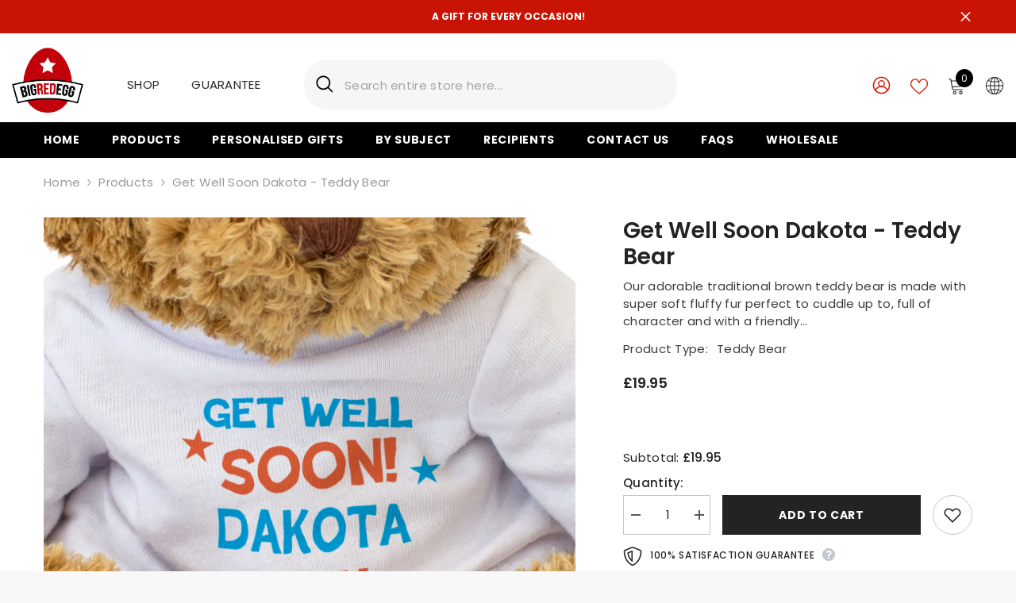

--- FILE ---
content_type: text/css
request_url: https://bigredegg.com/cdn/shop/t/20/assets/base.css?v=57687923324988000001721041077
body_size: 24107
content:
/** Shopify CDN: Minification failed

Line 6970:0 Expected "}" to go with "{"

**/
/* Base */
*,
*::before,
*::after {
    box-sizing: inherit;
}

html {
    box-sizing: border-box;
    font-size: 62.5%;
    height: 100%;
    -webkit-text-size-adjust: 100%;
    -ms-text-size-adjust: 100%;
    -ms-overflow-style: scrollbar;
    -webkit-tap-highlight-color: transparent;
}

.no-js:not(html) {
    display: none !important;
}

html.no-js .no-js:not(html) {
    display: block !important;
}

.no-js-inline {
    display: none !important;
}

html.no-js .no-js-inline {
    display: inline-block !important;
}

html.no-js .no-js-hidden {
    display: none !important;
}

body {
    font-family: var(--font-body-family);
    font-size: var(--font-body-size);
    font-weight: var(--font-body-weight);
    line-height: var(--body-line-height);
    letter-spacing: var(--body-letter-spacing);
    color: var(--color-text);
    background: var(--color-background);
    margin: 0 auto;
    opacity: 1;
    visibility: visible;
    overflow-x: hidden;
}

button {
    cursor: pointer;
}

option.soldout {
    color: rgba(18, 18, 18, 0.5);
}

/* Derived from base colors (theme settings) */
.color-accent-1 {
    color: var(--color-base-accent-text);
    background-color: var(--color-base-accent-1);
}

.color-accent-2 {
    color: var(--color-base-accent-text);
    background-color: var(--color-base-accent-2);
}

/* START: Layout Boxed */
    .header-boxed, .body-boxed, .footer-boxed{
        background-color: var(--color-background-layout-boxed);
        background-image: var(--image-background-layout-boxed);
        background-repeat: no-repeat;
        background-position: top;
        background-attachment: fixed;
    }

    .body-boxed .wrapper-body {
        background-color: var(--bg-white);
        max-width: 1370px;
        margin-left: auto;
        margin-right: auto;
        flex: 1;
    }

    .halo-widget-banner{
        position: sticky;
        width: calc((100vw - 1400px) / 2);
        top: 55%;
        transform: translateY(-50%);
        height: 100%;
        visibility: hidden;
        opacity: 0;
    }

    .halo-widget-banner + .halo-widget-banner {
      order: 3;
    }
/* END: Body Layout */

/* START: Container */
    .container{
        display: block;
        width: 100%;
        position: relative;
        max-width: 100%;
        padding: 0 15px;
        margin: 0 auto;
    }

    .halo-row {
        display: flex;
        flex-wrap: wrap;
        margin-left: -15px;
        margin-right: -15px;
    }

    .halo-item {
        padding-left: 15px;
        padding-right: 15px;
    }

    .halo-row.column-1 .halo-item {
        width: 100%;
    }

    .halo-row.column-2 .halo-item {
        width: 50%;
    }

    .halo-row.column-3 .halo-item {
        width: calc(100% / 3);
    }

    .halo-row.column-4 .halo-item {
        width: 25%;
    }

    .halo-row.column-5 .halo-item {
        width: 20%;
    }

    .halo-row.column-6 .halo-item {
        width: calc(100% / 6);
    }

    .halo-row.column-7 .halo-item {
        width: calc(100% / 7);
    }

    .halo-row.column-8 .halo-item {
        width: calc(100% / 8);
    }

    .halo-row.column-9 .halo-item {
        width: calc(100% / 9);
    }

    .halo-row.column-10 .halo-item {
        width: 10%;
    }

    .wrapper-body {
        padding-bottom: 80px;
    }

    .template-index .wrapper-body {
        padding-bottom: 0px;
        overflow: hidden;
    }

    .template-index.style-arrows-5 .wrapper-body {
        overflow: initial;
    }

    .template-index.style-arrows-5 .wrapper-body > .shopify-section:not(.section-special-banner) {
        overflow: hidden;
    }
/* END: Container */

/* START: Adaptive Height */
    .adaptive_height {
        display: block;
        max-width: 100%;
        position: relative;
        margin: 0 auto;
    }

    @media screen and (max-width: 767px) {
        .adaptive_height[style*="--padding-top-fpmb"] {
            padding-top: var(--padding-top-fpmb) !important;
        }
    }

    .adaptive_height img {
        display: block;
        position: absolute;
        top: 0;
        left: 0;
        height: 100%;
        width: 100%;
        max-width: 100%;
        cursor: pointer;
        object-fit: contain;
        object-position: center center;
        transition: opacity .5s;
    }

    .adaptive_height img[style^="object-position"] {
        object-fit: cover;
    }

    .adaptive_height img.lazyload, 
    .adaptive_height img.lazyloading {
        opacity: 0;
        transition: var(--anchor-transition);
    }

    .adaptive_height img.lazyloaded {
        opacity: 1 !important;
    }

    .adaptive_height img.lazyload + .data-lazy-loading, 
    .adaptive_height img.lazyloading + .data-lazy-loading {
        content: '';
        position: absolute;
        height: 100%;
        width: 100%;
        left: 0;
        top: 0;
        z-index: 0;
        background-color: var(--bg-planceholder);
        display: block;
        transition: var(--anchor-transition);
    }

    .ajax-loaded .data-lazy-loading {
       display: none !important;
    }
/* END: Adaptive Height */

/* START: Display Srollbar */
    .disable-srollbar::-webkit-scrollbar {
      display: none;
    }

    .disable-srollbar::-webkit-scrollbar-track {
      display: none;
    }

    .disable-srollbar::-webkit-scrollbar-thumb {
      display: none;
    }

    .disable-srollbar::-webkit-scrollbar-thumb:hover {
      display: none;
    }
/* END: Display Srollbar */

/* START: Element Hovers: Vertical Lift, 3d Lift */
@media (prefers-reduced-motion: no-preference) and (hover: hover) {
  /* Animate Hover 3D Lift */
  .animate--hover-3d-lift .card .card-product__wrapper,
  .animate--hover-3d-lift .spotlight-block .halo-item .image-container,
  .animate--hover-3d-lift .article-card .article-card__image-wrapper,
  .animate--hover-3d-lift .puzzled-image-banner .section-block-banner-image .image-zoom,
  .animate--hover-3d-lift .slidable-spotlight-slide img,
  .animate--hover-3d-lift .custom-image-banner-block .customImageBanner-item .img-box,
  .animate--hover-3d-lift .policies-block-wrapper .halo-item .policies-icon,
  .animate--hover-3d-lift .customer-review-block .customer-review__item .review__item-image,
  .animate--hover-3d-lift .instagram-slide .halo-item .adaptive_height,
  .animate--hover-3d-lift .instagram-grid-section .instagram-item .adaptive_height,
  .animate--hover-3d-lift .instagram-special .halo-item .adaptive_height,
  .animate--hover-3d-lift .collection-lookbook .lookbook-image-item .img-box,
  .animate--hover-3d-lift .policies-block .halo-item img,
  .animate--hover-3d-lift .halo-blog-content .item .blog-image,
  .animate--hover-3d-lift .articleGallery-block .halo-item .img-box,
  .animate--hover-3d-lift .special-banner .special-banner__item .special-banner__img_box,
  .animate--hover-3d-lift .special-banner .special-banner__item.special-banner__item--image_with_text,
  .animate--hover-3d-lift .special-banner .special-banner__item.special-banner__item--collection_banner .special-banner__coll_item img,
  .animate--hover-3d-lift .newsletter-section .section-banner img,
  .animate--hover-3d-lift .counter-positions-image-banner .content-block .section-block-banner-image,
  .animate--hover-3d-lift .press-banner-block-wrapper .section-block-banner-image,
  .animate--hover-3d-lift .puzzled-image-banner .section-block-banner-image .img-box,
  .animate--hover-3d-lift .product-tab-block .product-block__banner figure,
  .animate--hover-3d-lift .button,
  .animate--hover-3d-lift .productView-payment .shopify-payment-button div[role=button],
  .animate--hover-3d-lift .shopify-challenge__button,
  .animate--hover-3d-lift .customer button,
  .animate--hover-3d-lift .shopify-payment-button__button,
  .animate--hover-3d-lift .deferred-media .deferred-media__poster-button {
    transition: transform var(--duration-long) ease, box-shadow var(--duration-long) ease !important;
    transform-origin: center;
  }

  .animate--hover-3d-lift .card:hover .card-product__wrapper,
  .animate--hover-3d-lift .spotlight-block .halo-item:hover .image-container,
  .animate--hover-3d-lift .article-card:hover .article-card__image-wrapper,
  .animate--hover-3d-lift .puzzled-image-banner .section-block-banner-image:hover .image-zoom,
  .animate--hover-3d-lift .slidable-spotlight-slide:hover img,
  .animate--hover-3d-lift .custom-image-banner-block .customImageBanner-item:hover .img-box,
  .animate--hover-3d-lift .customer-review-block .customer-review__item:hover .review__item-image,
  .animate--hover-3d-lift .instagram-slide .halo-item:hover .adaptive_height,
  .animate--hover-3d-lift .instagram-grid-section .instagram-item:hover .adaptive_height,
  .animate--hover-3d-lift .instagram-special .halo-item:hover .adaptive_height,
  .animate--hover-3d-lift .collection-lookbook .lookbook-image-item:hover .img-box,
  .animate--hover-3d-lift .policies-block .halo-item:hover img,
  .animate--hover-3d-lift .halo-blog-content .item:hover .blog-image,
  .animate--hover-3d-lift .articleGallery-block .halo-item:hover .img-box,
  .animate--hover-3d-lift .special-banner .special-banner__item:hover .special-banner__img_box,
  .animate--hover-3d-lift .special-banner .special-banner__item.special-banner__item--image_with_text:hover,
  .animate--hover-3d-lift .special-banner .special-banner__item.special-banner__item--collection_banner .special-banner__coll_item:hover img,
  .animate--hover-3d-lift .newsletter-section .section-banner:hover img,
  .animate--hover-3d-lift .counter-positions-image-banner .content-block:hover .section-block-banner-image,
  .animate--hover-3d-lift .puzzled-image-banner .section-block-banner-image:hover .img-box,
  .animate--hover-3d-lift .press-banner-block-wrapper .section-block-banner-image:hover,
  .animate--hover-3d-lift .product-tab-block .product-block__banner:hover figure,
  .animate--hover-3d-lift .button:not([disabled]):not(.button-not-animation):hover,
  .animate--hover-3d-lift .productView-payment .shopify-payment-button div[role=button]:hover,
  .animate--hover-3d-lift .shopify-challenge__button:not([disabled]):hover,
  .animate--hover-3d-lift .customer button:not([disabled]):hover,
  .animate--hover-3d-lift .shopify-payment-button__button:hover,
  .animate--hover-3d-lift .deferred-media:hover .deferred-media__poster-button {
    transition: transform var(--duration-extended) ease, box-shadow var(--duration-long) ease !important; /* Slow the card transition speed while hover is active. */
    transform: rotate(2deg) !important;
    box-shadow: -1rem -1rem 1rem -1rem rgba(0, 0, 0, 0.05), 1rem 1rem 1rem -1rem rgba(0, 0, 0, 0.05),
      0 0 0.5rem 0 rgba(255, 255, 255, 0), 0 2rem 3.5rem -2rem rgba(0, 0, 0, 0.5);
  }
  

  .animate--hover-3d-lift .deferred-media:hover .deferred-media__poster-button {
    transform: translate(-50%, -50%) scale(1.05) !important; /* Apply a specialized transform to the video play button. */
  }

  .animate--hover-3d-lift .products-grid {
    isolation: isolate; /* Ensure z-index changes here don't negatively effect other UI stacking. */
  }

  .animate--hover-3d-lift .card:hover .card-product__wrapper:after,
  .animate--hover-3d-lift .card:hover .card-media:before {
    background-size: 250px 250px;
    mix-blend-mode: color-dodge;
    pointer-events: none;
    z-index: 2;
  }

  .animate--hover-3d-lift .card:hover .card-media:before {
    content: '';
    position: absolute;
    top: 0;
    bottom: 0;
    left: 0;
    right: 0;
  }

  .animate--hover-3d-lift .card .card-product .card-media:after,
  .animate--hover-3d-lift .article-card .article-card__image-wrapper:after,
  .animate--hover-3d-lift .section-block-banner-image .img-box:after,
  .animate--hover-3d-lift .spotlight-block .spotlight-item .img-box:after,
  .animate--hover-3d-lift .slidable-spotlight-slider .slidable-spotlight-slide .adaptive_height:after,
  .animate--hover-3d-lift .custom-image-banner-block .customImageBanner-item .img-box:after,
  .animate--hover-3d-lift .policies-block-wrapper .halo-item .policies-icon:after,
  .animate--hover-3d-lift .customer-review-block.style_2 .customer-review__item .review__item-image:after,
  .animate--hover-3d-lift .instagram-slide .halo-item .adaptive_height:after,
  .animate--hover-3d-lift .instagram-grid-section .instagram-item .adaptive_height:after,
  .animate--hover-3d-lift .instagram-special .halo-item .adaptive_height:after,
  .animate--hover-3d-lift .collection-lookbook .lookbook-image-item .img-box:after,
  .animate--hover-3d-lift .halo-blog-content .item .blog-image:after,
  .animate--hover-3d-lift .articleGallery-block .halo-item .img-box:after,
  .animate--hover-3d-lift .special-banner .special-banner__item .special-banner__img:after,
  .animate--hover-3d-lift .newsletter-section .section-banner .image:after,
  .animate--hover-3d-lift .special-banner .special-banner__item.special-banner__item--collection_banner .special-banner__coll_item a:after,
  .animate--hover-3d-lift .special-banner .special-banner__item.special-banner__item--lookbook_banner .special-banner__lb_item .image-animation .lookbook-img:after,
  .animate--hover-3d-lift .product-tab-block .product-block__banner figure:after {
    content: '';
    position: absolute;
    top: 0;
    right: 0;
    bottom: 0;
    left: 0;
    opacity: 0;
    pointer-events: none;
    transition: background-position calc(2 * var(--duration-extended)) ease, opacity var(--duration-default) ease;
    mix-blend-mode: overlay;
    background-size: 400% 100%;
    background-position: 90% 0;
    background-repeat: no-repeat;
    background-image: linear-gradient(
      135deg,
      rgba(255, 255, 255, 0) 45%,
      rgba(255, 255, 255, 1) 50%,
      rgba(255, 255, 255, 0) 55%
    );
  }

  .animate--hover-3d-lift .card:hover .card-product .card-media:after,
  .animate--hover-3d-lift .article-card:hover .article-card__image-wrapper:after,
  .animate--hover-3d-lift .section-block-banner-image:hover .img-box:after,
  .animate--hover-3d-lift .spotlight-block .spotlight-item:hover .img-box:after,
  .animate--hover-3d-lift .slidable-spotlight-slider .slidable-spotlight-slide:hover .adaptive_height:after,
  .animate--hover-3d-lift .custom-image-banner-block .customImageBanner-item:hover .img-box:after,
  .animate--hover-3d-lift .policies-block-wrapper .halo-item:hover .policies-icon:after,
  .animate--hover-3d-lift .customer-review-block.style_2 .customer-review__item:hover .review__item-image:after,
  .animate--hover-3d-lift .instagram-slide .halo-item:hover .adaptive_height:after,
  .animate--hover-3d-lift .instagram-grid-section .instagram-item:hover .adaptive_height:after,
  .animate--hover-3d-lift .instagram-special .halo-item:hover .adaptive_height:after,
  .animate--hover-3d-lift .collection-lookbook .lookbook-image-item:hover .img-box:after,
  .animate--hover-3d-lift .halo-blog-content .item:hover .blog-image:after,
  .animate--hover-3d-lift .articleGallery-block .halo-item:hover .img-box:after,
  .animate--hover-3d-lift .special-banner .special-banner__item:hover .special-banner__img:after,
  .animate--hover-3d-lift .newsletter-section .section-banner:hover .image:after,
  .animate--hover-3d-lift .special-banner .special-banner__item.special-banner__item--collection_banner .special-banner__coll_item:hover a:after,
  .animate--hover-3d-lift .special-banner .special-banner__item.special-banner__item--lookbook_banner .special-banner__lb_item:hover .image-animation .lookbook-img:after,
  .animate--hover-3d-lift .product-tab-block .product-block__banner:hover figure:after {
    opacity: 0.2;
    transition: background-position 6s ease, opacity var(--duration-long) ease;
    background-position: left;
    z-index: 2;
  }

  .animate--hover-3d-lift .button.not_fade_up:hover {
    transition: none !important;
    transform: none !important;
    box-shadow: none !important;
  }

  .animate--hover-3d-lift .button-animation {
    transition: transform var(--duration-long) ease, box-shadow var(--duration-long) ease !important;
    transform-origin: center;
  }

  .animate--hover-3d-lift .button-animation:hover,
  .animate--hover-3d-lift .policies-block-wrapper .halo-item:hover .policies-icon {
    transition: transform var(--duration-extended) ease, box-shadow var(--duration-long) ease !important; /* Slow the card transition speed while hover is active. */
    transform: rotate(2deg) !important;
  }

  .animate--hover-3d-lift .slidable-spotlight-slide-button.button-not-animation:hover {
    transform: translateY(-50%) !important;
  }

  .animate--hover-3d-lift .special-banner .special-banner__product .slick-list .product {
    padding-left: 15px;
    padding-right: 15px;
  }

  .animate--hover-3d-lift .halo-product-block .halo-block-content.is-scroll {
    overflow: initial !important;
  }

  .animate--hover-3d-lift .halo-product-block .halo-block-content.is-scroll .products-flex {
    padding-left: 15px;
    margin-left: -15px;
  }

  /* Animate Hover Vertical Lift */
    .animate--hover-vertical-lift .button,
    .animate--hover-vertical-lift .button-animation,
    .animate--hover-vertical-lift .shopify-challenge__button,
    .animate--hover-vertical-lift .customer button,
    .animate--hover-vertical-lift .shopify-payment-button__button {
        transition: transform var(--duration-default) var(--ease-out-slow) !important;
    }

    .animate--hover-vertical-lift .card .card-product__wrapper,
    .animate--hover-vertical-lift .spotlight-block .halo-item .image-container,
    .animate--hover-vertical-lift .article-card .article-card__image-wrapper,
    .animate--hover-vertical-lift .slidable-spotlight-slider .slidable-spotlight-slide img,
    .animate--hover-vertical-lift .custom-image-banner-block .customImageBanner-item .img-box,
    .animate--hover-vertical-lift .policies-block-wrapper .halo-item .policies-icon,
    .animate--hover-vertical-lift .customer-review-block .customer-review__item .review__item-image,
    .animate--hover-vertical-lift .instagram-slide .halo-item .adaptive_height,
    .animate--hover-vertical-lift .instagram-grid-section .instagram-item .adaptive_height,
    .animate--hover-vertical-lift .instagram-special .halo-item .adaptive_height,
    .animate--hover-vertical-lift .collection-lookbook .lookbook-image-item .img-box,
    .animate--hover-vertical-lift .policies-block .halo-item img,
    .animate--hover-vertical-lift .halo-blog-content .item .blog-image,
    .animate--hover-vertical-lift .articleGallery-block .halo-item .img-box,
    .animate--hover-vertical-lift .special-banner .special-banner__item .special-banner__img_box,
    .animate--hover-vertical-lift .custom-image-banner-block .section-block-banner-image .img-box:not(.animate--zoom-in) img,
    .animate--hover-vertical-lift .custom-image-banner-block .press-banner-block-wrapper .section-block-banner-image,
    .animate--hover-vertical-lift .newsletter-section .section-banner img,
    .animate--hover-vertical-lift .counter-positions-image-banner .section-block-banner-image .image,
    .animate--hover-vertical-lift .counter-positions-image-banner .section-block-banner-image.ambient,
    .animate--hover-vertical-lift .puzzled-image-banner .section-block-banner-image .img-box,
    .animate--hover-vertical-lift .product-tab-block .product-block__banner figure {
        transition: transform var(--duration-medium) var(--ease-out-slow) !important;
    }

    .animate--hover-vertical-lift .card:hover .card-product__wrapper,
    .animate--hover-vertical-lift .spotlight-block .halo-item:hover .image-container,
    .animate--hover-vertical-lift .article-card:hover .article-card__image-wrapper,
    .animate--hover-vertical-lift .slidable-spotlight-slider .slidable-spotlight-slide:hover img,
    .animate--hover-vertical-lift .custom-image-banner-block .customImageBanner-item:hover .img-box,
    .animate--hover-vertical-lift .policies-block-wrapper .halo-item:hover .policies-icon,
    .animate--hover-vertical-lift .customer-review-block .customer-review__item:hover .review__item-image,
    .animate--hover-vertical-lift .instagram-slide .halo-item:hover .adaptive_height,
    .animate--hover-vertical-lift .instagram-grid-section .instagram-item:hover .adaptive_height,
    .animate--hover-vertical-lift .instagram-special .halo-item:hover .adaptive_height,
    .animate--hover-vertical-lift .collection-lookbook .lookbook-image-item:hover .img-box,
    .animate--hover-vertical-lift .policies-block .halo-item:hover img,
    .animate--hover-vertical-lift .halo-blog-content .item:hover .blog-image,
    .animate--hover-vertical-lift .articleGallery-block .halo-item:hover .img-box,
    .animate--hover-vertical-lift .special-banner .special-banner__item:hover .special-banner__img_box,
    .animate--hover-vertical-lift .custom-image-banner-block .section-block-banner-image:hover .img-box:not(.animate--zoom-in) img,
    .animate--hover-vertical-lift .custom-image-banner-block .press-banner-block-wrapper .section-block-banner-image:hover,
    .animate--hover-vertical-lift .newsletter-section .section-banner:hover img,
    .animate--hover-vertical-lift .counter-positions-image-banner .section-block-banner-image:hover .image,
    .animate--hover-vertical-lift .counter-positions-image-banner .section-block-banner-image.ambient:hover,
    .animate--hover-vertical-lift .puzzled-image-banner .section-block-banner-image:hover .img-box,
    .animate--hover-vertical-lift .product-tab-block .product-block__banner:hover figure {
        transform: translateY(-0.75rem) !important;
    }

    .animate--hover-vertical-lift .button:not([disabled]):hover,
    .animate--hover-vertical-lift .shopify-challenge__button:not([disabled]):hover,
    .animate--hover-vertical-lift .customer button:not([disabled]):hover,
    .animate--hover-vertical-lift .shopify-payment-button__button:hover {
        transform: translateY(-0.5rem) !important;
    }

    .animate--hover-vertical-lift .button:not([disabled]):active,
    .animate--hover-vertical-lift .shopify-challenge__button:not([disabled]):active,
    .animate--hover-vertical-lift .customer button:not([disabled]):active,
    .animate--hover-vertical-lift .shopify-payment-button__button:active {
        transform: translateY(0) !important;
    }

    .animate--hover-vertical-lift .halo-product-block .products-carousel .slick-list,
    .animate--hover-vertical-lift .featured-blog-block .slick-list,
    .animate--hover-vertical-lift .special-banner .special-banner__product .slick-list,
    .animate--hover-vertical-lift .halo-product-block .halo-block-content .products-flex,
    .animate--hover-vertical-lift .slidable-spotlight-slider .slick-list,
    .animate--hover-vertical-lift .customer-review-block.style_2 .customer-review-block-wrapper .customer-review__right,
    .animate--hover-vertical-lift .articleGallery-block .slick-list,
    .animate--hover-vertical-lift .large-lookbook-banner .slick-list,
    .animate--hover-vertical-lift .instagram-slide .instagram-layout--slider .slick-list,
    .animate--hover-3d-lift .halo-product-block .products-carousel .slick-list,
    .animate--hover-3d-lift .featured-blog-block .slick-list,
    .animate--hover-3d-lift .special-banner .special-banner__product .slick-list,
    .animate--hover-3d-lift .halo-product-block .halo-block-content .products-flex,
    .animate--hover-3d-lift .slidable-spotlight-slider .slick-list,
    .animate--hover-3d-lift .spotlight-block .slider,
    .animate--hover-3d-lift .customer-review-block.style_2 .customer-review-block-wrapper .customer-review__right,
    .animate--hover-3d-lift .large-lookbook-banner .slick-list,
    .animate--hover-3d-lift .articleGallery-block .slick-list,
    .animate--hover-3d-lift .instagram-slide .instagram-layout--slider .slick-list {
        margin-top: -15px;
        padding-top: 15px !important;
        overflow-y: hidden;
    }

    .animate--hover-vertical-lift .special-banner .special-banner__product .slick-list,
    .animate--hover-3d-lift .special-banner .special-banner__product .slick-list {
        height: auto !important;
    }

    .animate--hover-vertical-lift .slidable-spotlight-slide-button.button-not-animation:hover {
        transform: translateY(-3.5rem) !important;
    }

    .animate--hover-vertical-lift .counter-positions-image-banner .section-block-banner-image .animate--zoom-in .image-zoom:hover img,
    .animate--hover-3d-lift .press-banner-block-wrapper .section-block-banner-image .animate--zoom-in .image-zoom:hover img {
        transform: none;
    }

}

.animate--hover-vertical-lift .featured-blog-block .article-card,
.animate--hover-vertical-lift .footer-block__newsletter .newsletter-form__field-wrapper,
.animate--hover-vertical-lift .custom-image-banner-block .image-zoom,
.animate--hover-vertical-lift .newsletter-section .image-zoom,
.animate--hover-vertical-lift .newsletter-section .container-full,
.animate--hover-vertical-lift .counter-positions-image-banner-wrapper .section-block-banner-image,
.animate--hover-vertical-lift .puzzled-image-banner-wrapper .section-block-banner-image,
.animate--hover-3d-lift .featured-blog-block .article-card,
.animate--hover-3d-lift .image-zoom,
.animate--hover-3d-lift .puzzled-image-banner-wrapper .section-block-banner-image,
.animate--hover-3d-lift .footer-block__newsletter .newsletter-form__field-wrapper,
.animate--hover-3d-lift .special-banner .special-banner__item.special-banner__item--collection_banner .image-zoom {
    overflow: visible !important;
}

.animate--hover-vertical-lift .counter-positions-image-banner-wrapper .section-block-banner-image.zoom--in,
.animate--hover-vertical-lift .special-banner .special-banner__item.special-banner__item--lookbook_banner .image-animation,
.animate--hover-vertical-lift .counter-positions-image-banner-wrapper .section-block-banner-image
.animate--hover-3d-lift .article-card .image-zoom,
.animate--hover-3d-lift .customer-review-block .review__item-image .image-zoom,
.animate--hover-3d-lift .instagram-slide .image-zoom,
.animate--hover-3d-lift .instagram-grid-section .image-zoom,
.animate--hover-3d-lift .product-block .product-block-has__banner .image-zoom,
.animate--hover-3d-lift .instagram-special .halo-item .adaptive_height,
.animate--hover-3d-lift .special-banner .image-zoom,
.animate--hover-3d-lift .articleLookbook-block .articleLookbook-item .image-zoom,
.animate--hover-3d-lift .press-banner-block-wrapper .section-block-banner-image .image-zoom,
.animate--hover-3d-lift .spotlight-block .spotlight-item .image-zoom,
.animate--hover-3d-lift .custom-image-banner-block .customImageBanner-item .image-zoom,
.animate--hover-3d-lift .special-banner .special-banner__item.special-banner__item--lookbook_banner .image-animation,
.animate--hover-3d-lift .counter-positions-image-banner-wrapper .section-block-banner-image,
.animate--hover-3d-lift .featured-blog-block .article-card .image-zoom{
    overflow: hidden !important;
}
/* END: Element Hovers: Vertical Lift, 3d Lift */

/* START: Ambient Animation */
    @media (prefers-reduced-motion: no-preference) {
      .animate--ambient .image{
        animation: animateAmbient 20s linear infinite;
      }

      @keyframes animateAmbient {
        0% {
          transform: rotate(0deg) translateX(2em) rotate(0deg) scale(1.2);
        }
        100% {
          transform: rotate(360deg) translateX(2em) rotate(-360deg) scale(1.2);
        }
      }
    }
/* END: Ambient Animation */

/* START: Fixed background Animation */
    .animate--fixed {
      clip-path: inset(0);
    }

    .animate--fixed .image:not(.zoom):not(.deferred-media__poster-button) img {
      position: fixed;
      height: 100vh;
      object-fit: cover;
    }
/* END: Fixed background Animation */

/* START: Zoom in image on scroll */
    .animate--zoom-in {
      --zoom-in-ratio: 1;
    }

    .animate--zoom-in .image {
      transition: scale .25s linear;
      scale: var(--zoom-in-ratio);
    }

    .banner-item-fixed .animate--zoom-in {
      clip-path: inset(0px);
    }

    .banner-item-fixed .animate--zoom-in img:not(.zoom):not(.deferred-media__poster-button) {
      position: fixed;
      height: 100vh;
    }
/* END: Zoom in image on scroll */

/* START: SVG Icon */
    svg {
        display: inline-block;
        vertical-align: middle;
        fill: currentColor;
        stroke: currentColor;
        width: 1rem;
        height: 1rem;
        transition: var(--anchor-transition);
    }

    .icon{
        fill: var(--icon);
        stroke: transparent;
    }

    .placeholder-svg{
        display: block;
        fill: rgba(120, 129, 136, 0.15);
        stroke: rgba(120, 129, 136, 0.2);
        background-color: rgba(120, 129, 136, 0.1);
        width: 100%;
        height: 100%;
        max-width: 100%;
        max-height: 100%;
        border: 1px solid rgba(120, 129, 136, 0.2);
        stroke-width: .1px
    }
/* END: SVG Icon */

/* START: Background Overlay */
    .background-overlay,
    .background-overlay1 {
        position: fixed;
        background-color: rgba(35, 35, 35, 0.8);
        top: 0;
        left: 0;
        bottom: 0;
        right: 0;
        cursor: pointer;
        display: block !important;
        z-index: 100;
        opacity: 0;
        pointer-events: none;
        transition: opacity var(--duration-long) ease;
    }

    body:not(.safari).show_effect_close .background-overlay,
    body:not(.safari).show_effect_close .background-overlay1{
        cursor: none;
    }

    body:not(.safari).show_effect_close .background-overlay:hover,
    body:not(.safari).show_effect_close .background-overlay1:hover {
        cursor: none;
    }

    .background-overlay.hold {
        opacity: 1;
    }

    body:not(.safari) .background-cursor-wrapper {
        position: absolute;
        top: 0;
        left: 0;
        -webkit-transform: translateY(calc(var(--translate-y, 0) * 1px - 50%)) translateX(calc(var(--translate-x, 0) * 1px - 50%));
        -moz-transform: translateY(calc(var(--translate-y, 0) * 1px - 50%)) translateX(calc(var(--translate-x, 0) * 1px - 50%));
        -ms-transform: translateY(calc(var(--translate-y, 0) * 1px - 50%)) translateX(calc(var(--translate-x, 0) * 1px - 50%));
        -o-transform: translateY(calc(var(--translate-y, 0) * 1px - 50%)) translateX(calc(var(--translate-x, 0) * 1px - 50%));
        transform: translateY(calc(var(--translate-y, 0) * 1px - 50%)) translateX(calc(var(--translate-x, 0) * 1px - 50%));
        transition: transform 70ms ease;
        -webkit-transition: transform 70ms ease;
    }
 
    body:not(.safari) .background-cursor-wrapper_outer {
        width: 40px;
        height: 40px;
        border-radius: 50%;
        background-color: white;
        display: flex;
        justify-content: center;
        align-items: center;
    }
    
    body:not(.safari) .background-cursor-wrapper_inner {
        width: 25px;
        height: 25px;
        position: relative;
        display: flex;
        justify-content: center;
        align-items: center;
    }

    body:not(.safari) .background-cursor-wrapper_outer,
    body:not(.safari) .background-cursor-wrapper_inner {
        transform: scale(0.1);
        opacity: 0;
        transition: transform 350ms ease-in-out, opacity 350ms 150ms ease;
    }

    body:not(.safari) .background-cursor-wrapper.enlarge-cursor .background-cursor-wrapper_outer,
    body:not(.safari) .background-cursor-wrapper.enlarge-cursor .background-cursor-wrapper_inner {
        transform: scale(1);
        opacity: 1;
        transition-delay: 0ms;
    }

    body:not(.safari) .background-cursor-wrapper .background-cursor-wrapper_inner svg {
        width: 15px;
        height: 15px;
        stroke: #232323;
    }
/* END: Background Overlay */

/* START: Gradient Background Color */
    .enable-gradient-color{
        background: var(--gradient-color-left) !important;
        background: -moz-linear-gradient(left, var(--gradient-color-left) 0%, var(--gradient-color-right) 100%) !important;
        background: -webkit-gradient(left top, right top, color-stop(0%, var(--gradient-color-left)), color-stop(100%, var(--gradient-color-right))) !important;
        background: -webkit-linear-gradient(left, var(--gradient-color-left) 0%, var(--gradient-color-right) 100%) !important;
        background: -o-linear-gradient(left, var(--gradient-color-left) 0%, var(--gradient-color-right) 100%) !important;
        background: -ms-linear-gradient(left, var(--gradient-color-left) 0%, var(--gradient-color-right) 100%) !important;
        background: linear-gradient(to right, var(--gradient-color-left) 0%, var(--gradient-color-right) 100%) !important;
        border: 0 !important;
    }
/* END: Gradient Background Color */

/* START: Button */
    body.safari .button {
        transition: all 0.2s var(--button-transition-ease);
    }

    body:not(.safari) .button {
        transition: var(--duration-long) var(--button-transition-ease);
        transition-property: color, background, background-color, border;
    }

    .button,
    .shopify-challenge__button {
        display: block;
        width: 100%;
        font-family: var(--btn-1-font-family);
        font-size: var(--btn-1-font-size);
        font-weight: var(--btn-1-font-weight);
        text-transform: var(--btn-1-text-transform);
        text-align: var(--btn-1-text-align);
        letter-spacing: var(--btn-1-letter-spacing);
        line-height: var(--btn-1-line-height);
        overflow: hidden;
        text-overflow: ellipsis;
        white-space: nowrap;
        border-radius: var(--btn-1-border-radius);
        border-style: var(--btn-1-border-style);
        border-width: var(--btn-1-border-width);
        min-width: 130px;
        max-width: 100%;
        padding-top: var(--btn-1-padding-top);
        padding-bottom: var(--btn-1-padding-bottom);
        padding-left: 15px;
        padding-right: 15px;
        margin: auto;
        outline: none!important;
        box-shadow: var(--btn-1-horizontal-length) var(--btn-1-vertical-length) var(--btn-1-blur-radius) var(--btn-1-spread) var(--btn-1-all-bg-opacity) var(--btn-1-inset);
        cursor: pointer;
        position: relative;
    }

    .shopify-challenge__container .shopify-challenge__button {
        max-width: 304px;
        margin-top: 15px;
    }

    .button svg{
        display: inline-block;
        vertical-align: middle;
        width: 32px;
        height: 32px;
        margin: 0 6px 0 0;
    }
    
    .button.button-1,
    .button.button--primary{
        background: var(--btn-1-bg);
        border-color: var(--btn-1-border);
        color: var(--btn-1-color);
        background-origin: border-box;
    }

    .button.button-1 svg,
    .button.button--primary svg{
        fill: var(--btn-1-color);
    }

    .button.button-2,
    .button.button--secondary{
        background: var(--btn-2-bg);
        border-color: var(--btn-2-border);
        color: var(--btn-2-color);
        background-origin: border-box;
    }

    .button.button-2 svg,
    .button.button--secondary svg{
        fill: var(--btn-2-color);
    }

    .button.button-3{
        background: var(--btn-3-bg);
        border-color: var(--btn-3-border);
        color: var(--btn-3-color);
        background-origin: border-box;
    }

    .button.button-3 svg{
        fill: var(--btn-3-color);
    }

    button[aria-disabled='true'],
    button:disabled,
    button[disabled],
    button.disabled,
    .button:disabled,
    .button[disabled],
    .button[aria-disabled='true'],
    .button.disabled,
    .btn-unavailable {
        opacity: .6;
        pointer-events: none;
    }

    .button:focus-visible,
    .button:focus {
        /*box-shadow: 0 0 0 0.1rem var(--color-background-10), 0 0 0 0.3rem var(--color-background), 0 0 0.5rem 0.4rem var(--color-background-30);*/
    }

    /*.button.loading:after {
        content: '';
        animation: loading var(--duration-long) infinite linear;
        border: 0.5rem solid rgba(var(--color-button-text-rgb), 0.4);
        border-left: 0.5rem solid var(--color-button-text);
        border-radius: 100%;
        box-sizing: content-box;
        display: block;
        height: 2rem;
        position: absolute;
        width: 2rem;
    }*/

    .button[aria-disabled='true'].button-continue {
        opacity: 1;
        pointer-events: auto;
    }

    .btn_1_br_outside .button,
    .btn_2_br_outside .productView-action .button,
    .btn_2_br_outside .productView-payment .shopify-payment-button .shopify-payment-button__button--unbranded,
    .btn_3_br_outside .card-action .button {
        overflow: visible;
    }

    .btn_1_br_outside .button:not(.search__button):not(.share-button__button):not(.newsletter-form__button):after,
    .btn_3_br_outside .card-action .button:after,
    .btn_2_br_outside .productView-action .button:after{
        position: absolute;
        content: "";
        width: calc(100% + 5px);
        height: calc(100% + 5px);
        top: -1px;
        left: -1px;
        transform: unset;
        z-index: 1;
    }

    .btn_2_br_outside .productView-payment .shopify-payment-button .shopify-payment-button__button--unbranded {
        line-height: 1;
        min-height: 50px;
    }

    .btn_2_br_outside .productView-payment .shopify-payment-button .shopify-payment-button__button--unbranded:after {
        position: absolute;
        content: "";
        width: calc(100% + 3px);
        height: calc(100% + 3px);
        top: 0px;
        left: 0px;
        transform: unset;
        z-index: 1;
    }

    .btn_1_br_outside .button:not(.search__button):after {
       border: 1px solid var(--btn-1-border);
    }

    .btn_1_br_outside .button.button-2:after,
    .btn_1_br_outside .button.button--secondary:after {
       border: 1px solid var(--btn-2-border);
    }

    .btn_1_br_outside .button.button-3:after {
       border: 1px solid var(--btn-3-border);
    }

    .btn_2_br_outside .productView-action .button:after {
       border: 1px solid var(--atc-border-color);
    }

    .btn_2_br_outside .productView-payment .shopify-payment-button {
      position: relative;
    }

    .btn_2_br_outside .productView-payment .shopify-payment-button .shopify-payment-button__button--unbranded:after {
       border: 1px solid var(--bin-border-color);
    }

    .btn_3_br_outside .card-action .button:after {
       border: 1px solid var(--product-action-border);
    }

    .btn_1_br_outside:not(.btn_3_br_outside) .card-action .button:after,
    .btn_1_br_outside:not(.btn_2_br_outside) .productView-action .button:after,
    .btn_1_br_outside:not(.btn_2_br_outside) .productView-payment .shopify-payment-button .shopify-payment-button__button--unbranded:after {
        content: none !important;
    }
/* END: Button */

/* START: Block */
    .halo-block{
        position: relative;
        background: #fff;
    }

    .halo-block-header{
        position: relative;
        margin: 0 0 30px 0;
    }

    .halo-block-header .title{
        display: inline-block;
        position: relative;
        font-family: var(--font-heading-family);
        font-size: var(--font-heading-size);
        font-weight: var(--font-heading-weight);
        font-style: var(--font-heading-style);
        text-transform: var(--heading-text-transform);
        letter-spacing: var(--heading-letter-spacing);
        line-height: var(--heading-line-height);
        color: var(--color-text);
        margin-top: 1px;
        margin-bottom: 5px;
    }

    .halo-block-header .title .text{
        display: inline-block;
        vertical-align: top;
        width: auto;
        padding: 0 20px;
        position: relative;
        z-index: 1;
        background: var(--color-background);
        width: auto;
        max-width: 100%;
    }

    .halo-block-header .title.fontsize_title_60 .text{
        background: transparent;
    }

    .halo-block-header .title.fontsize_title_60+.rte{
        margin-bottom: 95px;
    }

    .halo-block-header:not(.text-center) .title .text {
        padding: 0;
    }

    .halo-block-header.text-left.viewAll--left .title,
    .halo-block-header.text-right.viewAll--right .title {
        margin-right: 30px;
    }

    .halo-block-header.text-left.viewAll--left.has-des .title,
    .halo-block-header.text-right.viewAll--right.has-des .title {
        margin-right: 0;
    }

    .halo-block-header.text-center .title {
        display: block;
        margin-right: 0;
    }

    .halo-block-header .title:before{
        content: '';
        display: block;
        position: absolute;
        top: calc(50% - 1px);
        left: 0;
        width: 100%;
        height: var(--heading-border-height);
        background: #c7c7c7;
    }

    .halo-block-header .title svg{
        width: 26px;
        height: 26px;
        position: relative;
        top: -3px;
        margin-right: 8px;
        margin-left: 0;
    }

    .halo-block-header .view_all{
        display: inline-block;
        border-bottom: 1px solid;
        line-height: 16px;
    }

    .halo-block-header .view_all{
        line-height: 24px;
    }

    .halo-block-header .view_all .icon-svg{
        position: relative;
        top: -1px;
    }

    .halo-block-header .text-left .text,    
    .halo-block-header.text-left .title .text { 
        padding-left: 0;    
    }   

    .halo-block-header .text-right .text,   
    .halo-block-header.text-right .title .text {    
        padding-right: 0;   
    }

    /* Product Block Title Style 2 */
    .block-title--style2 {
        display: flex;
        justify-content: space-between;
        align-items: center;
        text-align: left !important;
    }

    .block-title--style2 .title {
        display: inline-block;
        margin: 0 !important;
    }

    .block-title--style2.enable_border_title_style2 .title {
        border-bottom: 3px solid;
    }

    .block-title--style2 .title:before {
        display: none;
    }

    .block-title--style2 .title .text {
        width: auto !important;
        padding: 0 !important;
    }

    .block-title--style2 .view_all {
        margin: 0 !important;
        position: relative;
        top: -3px;
    }

    .product-countdown-block {
        display: inline-block;
        border: 1px solid;
        padding: 6px 15px;
        line-height: 1;
        border-radius: 3px;
    }

    .product-countdown-block .clock-item {
        display: inline-block;
        font-weight: bold;
    }

    .product--countdown {
        flex: 1;
        position: relative;
        top: -7px;
        font-size: 0;
    }

    /* Countdown Style 2*/
    .countdown_style_2{
        display: flex;
        justify-content: space-between;
        align-items: center;
        text-align: left !important;
    }

    .countdown_style_2 .text{
        width: auto !important;
    }

    .countdown_style_2 .num{
        background: #323232;
        padding: 10px 8px;
        min-width: 34px;
        max-height: 34px;
        border-radius: 34px;
        display: inline-block;
        color: #fff;
        font-weight: 400;
        text-align: center;
    }

    .countdown_style_2 .icon{
        margin-right: 5px;
        margin-left: 5px;
        color: #202020;
    }

    .countdown_style_2 .product-countdown-block{
        margin-left: 0px;
        border: 0;
    }


    .price__label_sale {
        border-radius: 3px;
        overflow: hidden;
        height: 20px;
        line-height: 20px;
        margin: 0 0 0 3px !important;
        clip-path: polygon(0 50%, 20% 100%, 100% 100%, 100% 0, 20% 0, 0 50%);
    }

    .price__label_sale .label_sale {
        font-size: 12px;
        font-weight: 400;
        color: var(--sale-badge-color);
        background-color: var(--sale-badge-bg);
        padding: 0 10px;
        display: block;
    }

    .halo-product-block .products-carousel{
        display: block;
        position: relative;
        margin: 0 -15px;
        width: auto !important;
    }

    .halo-product-block .slick-dots{
        bottom: -40px;
    }

    .halo-product-block .product {
        display: inline-block;
        vertical-align: top;
        padding: 0 15px;
    }

    .halo-product-block .products-carousel.slick-dotted{
        margin-bottom: 30px;
    }

    .halo-product-block .products-carousel:not(.slick-initialized){
        white-space: nowrap;
        overflow: hidden;
        font-size: 0;
        letter-spacing: 0;
    }

    .halo-product-block .products-carousel:not(.slick-initialized) > .product{
        display: inline-block;
        vertical-align: top;
        width: 100%;
    }

    /* Prduct Block Progress Bar*/
    .slider-progress-bar {
        display: block !important;
        height: var(--scrollbar-height);
        width: 100%;
        max-width: 100%;
        background: var(--scrollbar-track-color);
        background-clip: content-box;
        border: 1px solid transparent;
        margin-top: 50px;
    }
    .slider-progress-bar .slider-scrollbar-track {
        position: relative;
        width: 100%;
        height: 100%;
    }
    .slider-progress-bar .scrollbar-thumb {
        display: inline-block;
        position: absolute;
        top: auto;
        left: 0;
        transform: translate(0px, -1px);
        width: var(--percent);
        max-width: 100%;
        height: var(--scrollbar-height);
        background-color: var(--scrollbar-thumb-color);
        transition: all 1000ms ease-in-out;
    }
    .slider-progress-bar .scrollbar-thumb:hover {
        background-color: var(--scrollbar-thumb-hover-color);
        transition: all 1000ms ease-in-out;
    }
/* END: Block */

/* START: Calculator Free Shipping Message */
     .haloCalculatorShipping{
        position: relative;
        margin: 0 0 12px 0;
        min-height: var(--free-shipping-min-height);
        padding: 0 20px;
    }

    .haloCalculatorShipping .progress{
        position: relative;
        margin: 0 0 10px 0;
        font-size: 0;
        letter-spacing: 0;
    }

    .haloCalculatorShipping .progress.progress-hidden{
        display: none;
    }

    .haloCalculatorShipping .progress .progress_shipping{
        height: var(--free-shipping-height);
        background-color: var(--free-shipping-bg);
        border-radius: var(--free-shipping-border-radius);
        border: 0;
    }

    .haloCalculatorShipping .progress .progress-meter{
        position: relative;
        display: block;
        width: 100%;
        height: 100%;
        font-size: calc(var(--font-body-size) - 1px);
        font-weight: var(--font-weight-normal);
        letter-spacing: 0;
        line-height: calc(var(--free-shipping-height) + 1px);
        color: var(--color-white);
        transition: width .3s ease;
    }

    .haloCalculatorShipping .progress.progress-free .progress_shipping{
        border-color: var(--free-shipping-bg-4);
    }

    .haloCalculatorShipping .progress.progress-30 .progress_shipping{
        border-color: var(--free-shipping-bg-1);
    }

    .haloCalculatorShipping .progress.progress-60 .progress_shipping{
        border-color: var(--free-shipping-bg-2);
    }

    .haloCalculatorShipping .progress.progress-100 .progress_shipping{
        border-color: var(--free_shipping_color3);
    }

    .haloCalculatorShipping .progress.progress-free .progress-meter{
        background-color: var(--free-shipping-bg-4);
    }

    .haloCalculatorShipping .progress.progress-30 .progress-meter{
        background-color: var(--free-shipping-bg-1);
    }

    .haloCalculatorShipping .progress.progress-60 .progress-meter{
        background-color: var(--free-shipping-bg-2);
    }

    .haloCalculatorShipping .progress.progress-100 .progress-meter{
        background-color: var(--free-shipping-bg-3);
    }

    .haloCalculatorShipping .message{
        font-size: var(--font-body-size);
        font-weight: var(--font-weight-normal);
        letter-spacing: 0;
        line-height: var(--body-line-height);
        color: var(--free-shipping-color);
        transition: color var(--duration-default) ease-in-out; 
    }
    
    .haloCalculatorShipping .progress.progress-free + .message {
        color: var(--free-shipping-bg-4);
    }

    .haloCalculatorShipping .message .text{
        text-transform: capitalize;
    }
    
    /*.haloCalculatorShipping .progress .progress-meter{
        text-align: center;
        animation: 2s linear 0s infinite progress-bar-stripes;
        background-image: linear-gradient(45deg,rgba(255,255,255,.15) 25%,transparent 25%,transparent 50%,rgba(255,255,255,.15) 50%,rgba(255,255,255,.15) 75%,transparent 75%,transparent);
        background-size: 40px 40px;
        transition: .9s linear;
        transition-property: width,background-color;
        border-radius: var(--free-shipping-border-radius);
    }*/

    .template-cart .haloCalculatorShipping .progress .progress-meter,
    .cart-sidebar-show .haloCalculatorShipping .progress .progress-meter {
        text-align: center;
        animation: 2s linear 0s infinite progress-bar-stripes;
        background-image: linear-gradient(45deg,rgba(255,255,255,.15) 25%,transparent 25%,transparent 50%,rgba(255,255,255,.15) 50%,rgba(255,255,255,.15) 75%,transparent 75%,transparent);
        background-size: 40px 40px;
        transition: .9s linear;
        transition-property: width,background-color;
        border-radius: var(--free-shipping-border-radius);
    }
        
    .halo-cart-sidebar .halo-sidebar-wrapper {
        padding-top: 13px;
    }

    .progress-truck-wrapper {
        position: absolute;
        right: 0;
        bottom: -2px;
    }

    .progress-truck-wrapper .icon-shipping-truck {
        --truck-color: var(--free-shipping-bg);

        width: calc(var(--free-shipping-height) * 3);
        height: calc(var(--free-shipping-height) * 3);
        stroke: white;
        transition: fill var(--duration-default) ease-in-out;
    }

    .haloCalculatorShipping .progress.progress-free .progress-meter .progress-truck-wrapper .icon-shipping-truck {
        fill: var(--free-shipping-bg-4);
        color: var(--free-shipping-bg-4);
    }

    .haloCalculatorShipping .progress.progress-30 .progress-meter .progress-truck-wrapper .icon-shipping-truck{
        fill: var(--free-shipping-bg-1);
        color: var(--free-shipping-bg-1);
    }

    .haloCalculatorShipping .progress.progress-60 .progress-meter .progress-truck-wrapper .icon-shipping-truck{
        fill: var(--free-shipping-bg-2);
        color: var(--free-shipping-bg-2);
    }

    .haloCalculatorShipping .progress.progress-100 .progress-meter .progress-truck-wrapper .icon-shipping-truck {
        fill: var(--free-shipping-bg-3);
        color: var(--free-shipping-bg-3);
    }

    .haloCalculatorShipping .progress-truck-wrapper .icon-shipping-truck .wheel{ 
        fill: white !important;
    }
/* END: Calculator Free Shipping Message */

.list-unstyled {
    list-style: none;
    margin: 0;
    padding: 0;
}

.hidden {
  display: none !important;
}

.visually-hidden {
    position: absolute !important;
    overflow: hidden;
    width: 1px;
    height: 1px;
    margin: -1px;
    padding: 0;
    border: 0;
    clip: rect(0 0 0 0);
    word-wrap: normal !important;
}

.visually-hidden--inline {
    margin: 0;
    height: 1em;
}

.overflow-hidden {
    overflow: hidden;
}

.clearfix:after{
    content: '';
    display: block;
    clear: both;
}

.full-width-link {
    position: absolute;
    top: 0;
    right: 0;
    bottom: 0;
    left: 0;
    z-index: 2;
}

.grecaptcha-badge{
    display: none !important;
}

h1,
h2,
h3,
h4,
h5,
.h0,
.h1,
.h2,
.h3,
.h4,
.h5 {
    font-family: var(--font-heading-family);
    font-style: var(--font-heading-style);
    font-weight: var(--font-heading-weight);
    letter-spacing: var(--heading-letter-spacing);
    line-height: var(--heading-line-height);
    color: var(--color-text);
}

.h0 {
    font-size: 4rem;
}

h1,
.h1 {
    font-size: 3rem;
}

h2,
.h2 {
    font-size: 2rem;
    line-height: 2.8rem;
}

h3,
.h3 {
    font-size: 1.7rem;
}

h4,
.h4 {
    font-size: 1.5rem;
}

h5,
.h5 {
    font-size: 1.2rem;
}

h1 a,
h2 a,
h3 a,
h4 a,
h5 a,
h6 a{
    display: inherit;
    color: inherit;
    font-size: inherit;
    font-weight: inherit;
    letter-spacing: inherit;
    line-height: inherit;
    text-transform: inherit;
}

.hidden {
    display: none !important;
}

.left,
.text-left {
    text-align: left;
}

.center,
.text-center {
    text-align: center;
}

.right,
.text-right {
    text-align: right;
}

.uppercase {
    text-transform: uppercase;
}

.lowercase{
    text-transform: lowercase;
}

.capitalize{
    text-transform: capitalize;
}

ul:empty,
dl:empty,
div:empty,
section:empty,
article:empty,
p:empty,
h1:empty,
h2:empty,
h3:empty,
h4:empty,
h5:empty,
h6:empty {
  display: none;
}

form-embed:empty {
  display: unset !important;
}

br:empty,
hr:empty,
iframe:empty,
path:empty,
line:empty,
circle:empty,
use:empty,
img:empty,
input:empty,
rect:empty,
textarea:empty,
.display-empty:empty,
shopify-payment-terms:empty,
shopify-installments-modal:empty,
model-viewer:empty,
polyline:empty,
polygon:empty,
.fancybox-bg:empty {
    display: block;
}

#shopify-chat inbox-online-store-chat {
  display: block;
}

.shopify_subscriptions_fieldset input[type=radio] {
  background-color: initial;
  cursor: default;
  appearance: auto;
  box-sizing: border-box;
  margin: 3px 3px 0px 5px;
  padding: initial;
  border: initial;
  position: relative;
  top: 2px;
  overflow: visible;
  display: inline-block;
  clip: unset;
  width: auto;
  height: auto;
}

a{
    color: var(--color-link);
    cursor: pointer;
    border: none;
    box-shadow: none;
    text-decoration: none;
}

body:not(.safari) a {
    transition: var(--anchor-transition);
}

.body-overflow-hd {
    overflow: hidden;
    padding-inline-end: 17px;
}

.link{
    display: inline-block;
    vertical-align: top;
    font-size: var(--font-body-size);
    font-weight: var(--font-weight-normal);
    line-height: var(--body-line-height);
    letter-spacing: var(--body-letter-spacing);
}

.link-underline .text{
    transition: text-decoration var(--duration-short) ease;
}

.circle-divider::after {
    content: '\2022';
    margin: 0 1.3rem 0 1.5rem;
}

.circle-divider:last-of-type::after {
    display: none;
}

hr {
    border: none;
    height: 0.1rem;
    display: block;
    margin: 5rem 0;
    background-color: var(--color-background-10);
}

details > * {
    box-sizing: border-box;
}

.break {
    word-break: break-word;
}

.visibility-hidden {
    visibility: hidden;
}

/* Image Zoom */
.image-zoom {
    overflow: hidden;
    position: relative;
}

.image-zoom img{
    will-change: transform;
    transition: transform .64s ease;
}

/* No Image */
.not_img {
    height: var(--height_not_img);
    line-height: var(--height_not_img);
    background-color: rgba(35,35,35,.2);
    width: 100%;
    display: block;
    text-align: center;
    font-size: 24px;
    font-weight: 700;
    color: #fff;
    padding-left: 10px;
    padding-right: 10px;
    text-shadow: 0 1px 0 #ccc, 0 2px 0 #c9c9c9, 0 3px 0 #bbb, 0 4px 0 #b9b9b9, 0 5px 0 #aaa, 0 6px 1px rgb(0 0 0 / 10%), 0 0 5px rgb(0 0 0 / 10%), 0 1px 3px rgb(0 0 0 / 30%), 0 3px 5px rgb(0 0 0 / 20%), 0 5px 10px rgb(0 0 0 / 25%), 0 10px 10px rgb(0 0 0 / 20%), 0 20px 20px rgb(0 0 0 / 15%);   
}

img {
    max-width: 100%;
}

/* arrow animation */
.animate-arrow .icon-arrow path {
    transform: translateX(-0.25rem);
    transition: transform var(--duration-short) ease;
}

.animate-arrow:hover .icon-arrow path {
    transform: translateX(-0.05rem);
}

/* base-details-summary */
summary {
    cursor: pointer;
    list-style: none;
    position: relative;
}

summary .icon-caret {
    position: absolute;
    height: 0.6rem;
    right: 1.5rem;
    top: calc(50% - 0.35rem);
}

summary::-webkit-details-marker {
    display: none;
}

.disclosure-has-popup {
    position: relative;
}

.disclosure-has-popup[open] > summary::before {
    content: ' ';
    position: fixed;
    top: 0;
    right: 0;
    bottom: 0;
    left: 0;
    z-index: 2;
    display: block;
    cursor: default;
    background: transparent;
}

.disclosure-has-popup > summary::before {
    display: none;
}

.disclosure-has-popup[open] > summary + * {
    z-index: 100;
}

/* Focus ring - default (with offset) */
*:focus-visible {
    outline: none;
}

/* Fallback - for browsers that don't support :focus-visible, a fallback is set for :focus */
*:focus {
    outline: none;
}

/* Negate the fallback side-effect for browsers that support :focus-visible */
*:focus:not(:focus-visible) {
    outline: 0;
    box-shadow: none;
}

/* Focus ring - inset */
.focus-inset:focus-visible {
    outline: 0;
    box-shadow: none;
}

/* Fallback */
.focus-inset:focus {
    outline: 0;
    box-shadow: none;
}

.focus-inset:focus:not(:focus-visible) {
    outline: 0;
    box-shadow: none;
}

/* Dangerous for a11y - Use with care */
.focus-none {
    box-shadow: none!important;
    outline: 0!important;
}

/* START: Form */
    .field {
        display: flex;
        position: relative;
        width: 100%;
    }

    .field__form {
        display: block;
        width: 100%;
    }

    .field--with-error {
        flex-wrap: wrap;
    }

    label{
        font-size: var(--font-body-size);
        font-weight: var(--font-weight-medium);
        letter-spacing: var(--body-letter-spacing);
        line-height: var(--body-line-height);
        text-transform: capitalize;
        text-align: left;
        color: var(--form-label);
    }

    label em{
        color: #e95144;
    }

    .form-label,
    .field__label{
        display: block;
        width: 100%;
        padding: 0;
        margin: 0 0 8px 0;
    }

    .field__labelInline{
        position: absolute;
        left: 15px;
        top: 50%;
        color: var(--form-input-placeholder);
        transition: top var(--duration-short) ease, font-size var(--duration-short) ease;
        pointer-events: none;
        transform: translateY(-50%);
        margin-bottom: 0;
    }

    label.hiddenLabels{
        display: none;
        border: 0;
        clip: rect(1px,1px,1px,1px);
        height: 1px;
        overflow: hidden;
        padding: 0;
        position: absolute;
        width: 1px;
    }

    input{
        -webkit-appearance: none;
        -moz-appearance: none;
        appearance: none;
        background: transparent;
        border-radius: 0;
        min-height: unset;
        outline-offset: unset;
    }

    input[type=checkbox],
    input[type=radio] {
        display: none;
        border: 0;
        clip: rect(1px,1px,1px,1px);
        height: 1px;
        overflow: hidden;
        padding: 0;
        position: absolute;
        width: 1px;
        box-sizing: border-box;
    }



    input[type="checkbox"] + .form-label--checkbox,
    input[type="radio"] + .form-label--radio {
        display: block;
        width: 100%;
        position: relative;
        padding: 0 0 0 23px;
        margin: 0;
        pointer-events: auto;
        cursor: pointer;
        line-height: 22px;
    }

    input[type="checkbox"] + .form-label--checkbox:before{
        content: '';
        position: absolute;
        top: 3px;
        left: 0;
        border: 1px solid #dbdbdb;
        width: 15px;
        height: 15px;
        background-color: transparent;
        border-radius: 0;
    }

    input[type="checkbox"] + .form-label--checkbox:after{
        content: '';
        display: block;
        position: absolute;
        top: 5px;
        left: 3px;
        width: 10px;
        height: 10px;
        background-image: url("data:image/svg+xml,%3Csvg aria-hidden='true' focusable='false' data-prefix='far' data-icon='check' role='img' xmlns='http://www.w3.org/2000/svg' viewBox='0 0 512 512' class='svg-inline--fa fa-check fa-w-16 fa-3x'%3E%3Cpath fill='%23ffffff' d='M435.848 83.466L172.804 346.51l-96.652-96.652c-4.686-4.686-12.284-4.686-16.971 0l-28.284 28.284c-4.686 4.686-4.686 12.284 0 16.971l133.421 133.421c4.686 4.686 12.284 4.686 16.971 0l299.813-299.813c4.686-4.686 4.686-12.284 0-16.971l-28.284-28.284c-4.686-4.686-12.284-4.686-16.97 0z' class=''%3E%3C/path%3E%3C/svg%3E");
        background-size: cover;
        background-position: center;
        line-height: 1;
        transition: transform .3s ease-out;
        opacity: 0;
        transform: scale(.9);
    }

    input[type="checkbox"]:checked + .form-label--checkbox:before {
        background-color: #000;
        border-color: #000;
    }

    input[type="checkbox"]:checked + .form-label--checkbox:after {
        opacity: 1;
        transform: scale(1);
    }

    input[type="radio"] + .form-label--radio:before{
        content: "";
        display: block;
        position: absolute;
        top: 4px;
        left: 0;
        transition: all 50ms ease-out;
        background-color: var(--form-label-checkbox-before-bg);
        border: 1px solid var(--form-label-checkbox-before-border);
        width: 16px;
        height: 16px;
        border-radius: 50%;
    }

    input[type="radio"] + .form-label--radio:after{
        content: "";
        display: block;
        position: absolute;
        top: 8px;
        left: 4px;
        transition: all 50ms ease-out;
        width: 0;
        height: 0;
        border: 4px solid var(--form-label-checkbox-before-bg-checked);
        border-radius: 50%;
        transform: scale(0);
        opacity: 0;
        background-color: var(--form-label-checkbox-before-bg-checked);
    }

    input[type="radio"]:checked + .form-label--radio:before{
        border-color: var(--form-label-checkbox-before-border-checked);
    }

    input[type="radio"]:checked + .form-label--radio:after{
        opacity: 1;
        transform: scale(1);
    }

    input[type=number]::-webkit-inner-spin-button,
    input[type=number]::-webkit-outer-spin-button{
        -webkit-appearance: auto;
        -moz-appearance: auto;
        appearance: auto;
        margin: 0;
        opacity: 1;
        width: 15px;
        height: auto;
    }

    .form-input,
    .field__input{
        flex-grow: 1;
        display: block;
        width: 100%;
        height: auto;
        font-family: var(--font-body-family);
        font-size: var(--font-body-size);
        font-weight: var(--font-weight-normal);
        letter-spacing: var(--body-letter-spacing);
        line-height: var(--body-line-height);
        text-align: left;
        border: 1px solid var(--form-input-border);
        color: var(--form-input-color);
        background-color: var(--form-input-bg);
        box-shadow: unset!important;
        outline: none!important;
        padding-top: var(--btn-1-padding-top);
        padding-bottom: var(--btn-1-padding-bottom);
        padding-left: 15px;
        padding-right: 15px;
        margin: 0;
        overflow: hidden;
        border-radius: var(--btn-1-border-radius);
        -webkit-appearance: none;
        -moz-appearance: none;
        appearance: none;
    }

    input.form-input-placeholder::-webkit-input-placeholder{
        color: var(--form-input-placeholder);
        transition: var(--anchor-transition);
    }

    input.form-input-placeholder:-ms-input-placeholder{
        color: var(--form-input-placeholder);
        transition: var(--anchor-transition);
    }

    input.form-input-placeholder::placeholder{
        color: var(--form-input-placeholder);
        transition: var(--anchor-transition);
    }

    input.form-input-placeholder:focus::-webkit-input-placeholder{
        opacity: 0;
        visibility: hidden;
    }

    input.form-input-placeholder:focus:-ms-input-placeholder{
        opacity: 0;
        visibility: hidden;
    }

    input.form-input-placeholder:focus::placeholder{
        opacity: 0;
        visibility: hidden;
    }

    .field__input::-webkit-search-cancel-button{
        display: none;
    }

    input.form-input-hiddenPlaceholder::-webkit-input-placeholder{
        opacity: 0;
        visibility: hidden;
    }

    input.form-input-hiddenPlaceholder::-ms-input-placeholder{
        opacity: 0;
        visibility: hidden;
    }

    input.form-input-hiddenPlaceholder::placeholder {
        opacity: 0;
        visibility: hidden;
    }

    .field__input:focus ~ .field__labelInline,
    .field__input:not(:placeholder-shown) ~ .field__labelInline,
    .field__input:-webkit-autofill ~ .field__labelInline{
        font-size: 1rem;
        top: 5px;
        left: 10px;
        letter-spacing: 0.04rem;
        transform: unset;
    }

    .select__select{
        font-family: var(--font-body-family);
        font-size: var(--font-body-size);
        font-weight: var(--font-weight-normal);
        letter-spacing: var(--body-letter-spacing);
        line-height: var(--body-line-height);
        -webkit-appearance: none;
        appearance: none;
        background-color: var(--form-input-bg);
        width: 100%;
        box-sizing: border-box;
        transition: box-shadow var(--duration-short) ease;
        cursor: pointer;
        padding: 11px 15px 10px 15px;
        box-shadow: 0 0 0 .1rem var(--form-input-border);
        border: 0;
        border-radius: var(--btn-1-border-radius);
        text-align: left;
        outline: none!important;
        color: var(--form-input-color);
        background-image: url("data:image/svg+xml,%3Csvg xmlns='http://www.w3.org/2000/svg' fill='%23000000' viewBox='0 0 24 24'%3E%3Cpath d='M 7 10 L 12 15 L 17 10 Z'/%3E%3C/svg%3E");
        background-repeat: no-repeat;
        background-position: right 9px center;
        background-size: 20px 20px;
        min-height: 45px;
    }

    .select__select:hover{
        box-shadow: 0 0 0 .2rem var(--form-input-border);
    }

    .text-area {
        min-height: 10rem;
        resize: none;
    }

    .text-area--resize-vertical {
        resize: vertical;
    }

    .form__message {
        display: flex;
        align-items: center;
        font-size: var(--font-body-size);
        font-weight: var(--font-weight-normal);
        line-height: var(--body-line-height);
        color: var(--color-grey);
        outline: 0;
        box-shadow: none;
    }

    .form__message .icon{
        width: 20px;
        height: 20px;
        margin: 0 10px 0 0;
    }

    .form-status {
        margin: 0;
    }

    .form-status-list {
        padding: 0;
        margin: 2rem 0 4rem;
    }

    .form-status-list li {
        list-style-position: inside;
    }

    .form-status-list .link::first-letter {
        text-transform: capitalize;
    }

    .form-field.form-field--success .form-input,
    .form-field.form-field--success .form-textarea{
        border-color: var(--color-success-bg);
    }

    .form-field.form-field--error .form-input,
    .form-field.form-field--error .form-textarea{
        border-color: var(--color-error-bg);
    }

    .update-quantity__group {
        display: flex;
        max-width: 94px;
        position: relative;
    }
    .update-quantity__group .btn-quantity {
        width: 32px;
        height: 45px;
        display: block;
        position: absolute;
        left: 0;
        top: 0;
    }

    .product-edit-quantity .update-quantity__group .btn-quantity:before {
        content: '';
        position: absolute;
        width: 12px;
        height: 1px;
        left: 10px;
        top: 22px;
        background: #5a5a5a;
    }

    .product-edit-quantity .update-quantity__group .btn-quantity.plus:after {
        content: '';
        position: absolute;
        width: 12px;
        height: 1px;
        left: 10px;
        top: 22px;
        background: #5a5a5a;
        transform: rotate(90deg);
    }

    .update-quantity__group .btn-quantity.plus {
        right: 0;
        left: auto;
    }

    .update-quantity__group .form-input {
        width: 100%;
        padding: 0 32px;
        height: 45px;
        text-align: center;
    }

    .update-quantity__group input::-webkit-outer-spin-button,
    .update-quantity__group input::-webkit-inner-spin-button {
        -webkit-appearance: none;
        margin: 0;
        display: none;
    }

    .update-quantity__group input[type=number] {
      -moz-appearance: textfield;
    }
/* END: Form */

/* START: Component Modal */
    .modal__toggle {
        list-style-type: none;
    }

    .no-js details[open] .modal__toggle {
        position: absolute;
        z-index: 2;
    }

    .modal__toggle-close {
        display: none;
    }

    .no-js details[open] .modal__toggle-close {
        display: flex;
        z-index: 1;
        height: 1.7rem;
        width: 1.7rem;
    }

    .modal__toggle-open {
        display: flex;
    }

    .no-js details[open] .modal__toggle-open {
        display: none;
    }

    .no-js .modal__close-button.link {
        display: none;
    }

    .modal__close-button.link {
        display: flex;
        justify-content: center;
        align-items: center;
        padding: 0rem;
        height: 4.4rem;
        width: 4.4rem;
        background-color: transparent;
    }

    .modal__close-button .icon {
        width: 1.7rem;
        height: 1.7rem;
    }

    .modal__content {
        position: absolute;
        top: 0;
        left: 0;
        right: 0;
        bottom: 0;
        z-index: 1;
        display: flex;
        justify-content: center;
        align-items: center;
        background: var(--bg-white);
    }

    .modal__content:empty {
        display: none;
    }
/* END: Component Modal */

/* START: Component Cart Count Bubble */
    .cart-count-bubble:empty,
    .wishlist-count-bubble:empty {
        display: none;
    }

    .cart-count-bubble,
    .wishlist-count-bubble {
        position: absolute;
        top: 0px;
        right: 0px;
        min-width: 23px;
        min-height: 23px;
        text-align: center;
        border-radius: 50%;
        font-size: var(--font-body-size);
        font-weight: var(--font-weight-normal);
        line-height: 22px;
        letter-spacing: var(--body-letter-spacing);
        background-color: var(--color-global);
        color: var(--color-white);
        letter-spacing: 0
    }

    .cart-count-bubble .text{
        display: inherit;
    }

    .bottom-bar--list .cart-count-bubble {
        min-width: 22px;
        min-height: 15px;
    }
/* END: Component Cart Count Bubble */

/* START: Page Header */
    .page-header {
        display: block;
        font-family: var(--font-page-title-family);
        font-size: var(--font-page-title-size);
        font-weight: var(--font-page-title-weight);
        font-style: var(--font-page-title-style);
        line-height: var(--page-title-line-height);
        letter-spacing: var(--page-title-letter-spacing);
        text-transform: var(--page-title-text-transform);
        color: var(--color-text);
        position: relative;
        padding: 37px 0 25px 0;
        margin: 0;
    }
    .breadcrumb-container +.page-header {
        padding-top: 10px;
    }
    .page-subheader{
        display: block;
        font-family: var(--font-page-title-family);
        font-size: calc(var(--font-page-title-size) - 6px);
        font-weight: var(--font-weight-semibold);
        letter-spacing: var(--body-letter-spacing);
        line-height: calc(var(--font-page-title-size) + 2px);
        position: relative;
        color: var(--color-text);
        padding: 0 0 17px 0;
        margin: 0;
    }
/* END: Page Header */

/* START: Section Announcement-bar */
    #shopify-section-announcement-bar {
        position: relative;
        z-index: 2;
    }

    .announcement-bar__message {
        display: inline-block;
        vertical-align: top;
        width: 100%;
        padding: 2px 0;
    }

    .announcement-bar__message .message, .announcement-bar__message p{
        display: flex;
        align-items: center;
        justify-content: center;
        flex-wrap: wrap;
        padding: 5px 15px;
        position: relative;
        font-size: var(--font-body-size);
        font-weight: var(--font-weight-medium);
        letter-spacing: .05em;
        line-height: var(--body-line-height);
        margin: 0;
    }

    .announcement-bar__message .message a {
        margin-left: 5px;
    }

    .announcement-bar__message .message a:hover {
        text-decoration: underline;
    }

    .announcement-bar__message .message span img{
        position: relative;
        top: -4px;
        margin-right: 25px;
    }

    .announcement-bar__message .message span.btn{
        margin-left: 32px;
        font-weight: var(--font-weight-medium);
        padding: 1px 10px 1px 10px;
        border-radius: 3px;
        min-width: 110px;
        border: 1px solid;
        letter-spacing: 0;
        color: var(--button-color-style);
        background: var(--button-background-style);
        border-color: var(--button-border-style);
    }

    .announcement-close {
        display: block;
        position: absolute;
        top: 50%;
        right: 15px;
        transform: translateY(-50%);
        width: 17px;
        height: 17px;
        line-height: 1;
        font-size: 0;
        letter-spacing: 0;
        background: none;
        border: none;
        padding: 0;
    }

    .announcement-close svg {
        width: 100%;
        height: 100%;
        fill: var(--icon);
        stroke: transparent;
    }

    .top-mesage-countdown{
        text-align: center;
        font-weight: var(--font-weight-bold);
        padding-top: 10px;
    }

    .announcement-bar .announcement-countdown{
        padding: 14px 0 12px 0;
    }

    .announcement-bar .announcement-countdown .clock-item{
        border-radius: 4px;
        box-shadow: 0px 3px 1px rgb(247 248 250 / 80%);
        margin-left: 10px;
        margin-right: 10px;
        width: 48px;
        height: 50px;
        position: relative;
    }

    .announcement-bar .announcement-countdown .clock-item:before{
        content: ":";
        position: absolute;
        top: 50%;
        transform: translateY(-50%);
        right: -14px;
        font-size: 22px;
    }

    .announcement-bar .announcement-countdown .clock-item:last-child:before{
        content: none;
    }

    .announcement-bar .announcement-countdown .clock-item span.num{
        font-size: 20px;
    }

    .announcement-bar .announcement-countdown .clock-item span.text{
        font-size: 12px;
        text-transform: capitalize;
    }

    .announcement-bar .announcement-countdown+.announcement-close{
        width: 21px;
        height: 21px;
    }

    .announcement-bar [data-announcement-bar] .slick-arrow.slick-prev svg{
        transform: rotate(0deg);
    }

    .announcement-bar [data-announcement-bar] .slick-arrow{
        background: transparent;
        border: none;
        opacity: 1 !important;
        box-shadow: none;
    }

    .announcement-bar [data-announcement-bar] .slick-arrow svg{
        width: 18px;
        height: 18px;
        transform: rotate(0deg) !important;
    }
/* END: Section Announcement-bar */

/* START: Section Header */
    .shopify-section-header-sticky {
        position: sticky !important;
        top: 0;
        transition: opacity .1s,visibility .2s,transform .2s,-webkit-transform .2s,top .2s;
    }

    .shopify-section-header-hidden {
        transform: translateY(-100%);
    }

    .shopify-section-header-sticky.slide-down {
        transform: translateY(-100%);
        animation: headerSlideDown 250ms ease-in-out forwards;
    }

    #shopify-section-header.animate {
        transition: transform 0.25s ease-out;
    }

    .header{
        pointer-events: auto;
    }

    @media screen and (min-width: 1025px) {
        .header{
            opacity: .01;
            animation: slowShow 550ms ease-in forwards;
        }
    }
/* END: Section Header */

/* START: Main Header Layout */
    .header-wrapper {
        display: block;
        position: relative;
    }

    .header-top{
        display: none;
        position: relative;
        background-color: var(--bg-white);
        padding-top: 15px;
        padding-bottom: 16px;
    }

    .header-top--wrapper{
        display: flex;
        flex-wrap: nowrap;
        align-items: flex-end;
        justify-content: space-between;
    }

    .shopify-section-header-sticky .header-top--wrapper{
        min-height: auto;
    }

    .header-top--wrapper-2{
        padding-top: 15px;
        padding-bottom: 15px;
    }

    .header__logo .header__heading svg, .header-mobile--icon .header__heading-link svg{
        width: 100%;
        height: auto;
    }

    .header-top--left,
    .header-top--right{
        display: block;
        position: relative;
        font-size: 0;
        letter-spacing: 0;
    }

    .header-top--right .free-shipping-text {
        font-size: var(--font-body-size);
        font-weight: var(--font-weight-semibold);
        text-transform: uppercase;
        letter-spacing: .05em;
        margin-bottom: 15px;
    }

    .header__group .header__icon--cart svg{
        width: 20px;
        height: 20px;
        margin-right: 8px;
        position: relative;
        top: -2px;
    }

    .header__group .cart-count-bubble {
        margin-left: 8px;
    }

    .header__group .header__icon--wishlist svg {
        width: 19px;
        height: 18px;
        margin-right: 8px;
    }

    .top-language-currency {
        display: inline-block;
    }

    .top-language-currency .halo-top-currency, .top-language-currency .halo-top-language {
        position: relative;
        display: inline-block;
        vertical-align: middle;
    }

    .halo-top-language+.halo-top-currency {
        margin-left: 7px;
    }

    .halo-top-language .icon{
        width: 16px;
        height: 16px;
    }

    .halo-top-language .icon svg{
        width: 16px;
        height: 16px;
        stroke: initial;
        vertical-align: top;
    }

    .halo-top-language .text {
        font-family: var(--font-body-family);
        text-transform: uppercase;
        font-weight: var(--font-weight-medium);
        margin-left: 5px;
        margin-right: 5px;
    }

    .halo-top-language .text+svg {
        width: 9px;
        height: 10px;
    }

    .halo-top-language .disclosure__button {
        border: 0;
    }

    .dropdown-language .disclosure__list {
        padding: 8px 0;
    }

    .dropdown-language .localization-form .disclosure__link{
        display: flex;
        align-items: center;
        padding: 7px 15px;
    }

    .dropdown-language .localization-form {
        min-width: 100px;
    }

    .dropdown-language .localization-form .disclosure__link .icon{
        width: 22px;
        height: 22px;
        margin-right: 6px;
    }

    .dropdown-language .localization-form .disclosure__link .icon svg{
        width: 22px;
        height: 22px;
    }

    .dropdown-language .localization-form .disclosure__link.disclosure__link--active, 
    .dropdown-language .localization-form .disclosure__link:hover {
        text-decoration: underline;
        text-underline-offset: 2px;
    }

    .header-top-right-group {
        display: flex;
        justify-content: flex-end;
        align-items: center;
    }

    .header-top-right-group .customer-service-text{
        font-size: var(--font-body-size);
        margin-right: 15px;
        letter-spacing: var(--body-letter-spacing);
    }

    .header-top--wrapper .customer-service-text p {
        margin: 0;
    }

    .halo-top-currency .currency-dropdown{
        line-height: 1;
    }

    .halo-top-currency .currency-dropdown .dropdown-label{
        display: flex;
        align-items: center;
        cursor: pointer;
    }

    .halo-top-currency .currency-dropdown.shopify-currency .dropdown-label {
        display: flex;
        align-items: center;
    }

    .halo-top-currency .shopify-currency .img-icon {
        width: 16px;
        height: 16px;
        display: inline-block;
        line-height: 1;
        position: relative;
        top: -1px;
    }

    .halo-top-currency .currency-menu .text+svg{
        display: none;
    }

    .halo-top-currency .text {
        text-transform: uppercase;
        font-weight: var(--font-weight-medium);
        color: #232323;
        margin-left: 5px;
        margin-right: 5px;
    }

    .halo-top-language .text+svg {
        width: 9px;
        height: 10px;
    }

    .halo-top-currency .icon{
        width: 16px;
        height: 16px;
        display: inline-block;
        line-height: 1;
        position: relative;
        top: -1px;
    }

    .halo-top-currency .text+svg {
        position: relative;
        top: 0px;
        width: 9px;
        height: 10px;
    }

    .halo-top-currency .currency-dropdown .icon svg {
        width: 100%;
        height: 100%;
        stroke: initial;
    }

    .halo-top-currency .currency-dropdown .icon svg polygon {
        display: block;
    }

    .dropdown-language, .dropdown-currency {
        display: flex;
        justify-content: flex-end;
        background: var(--bg-white);
        position: absolute;
        right: 0;
        top: 10px;
        opacity: 0;
        pointer-events: none;
        z-index: -1;
        overflow: hidden;
        webkit-transition: all .3s ease;
        transition: all .3s ease;
        box-shadow: 0px 1px 4px 0px rgb(0 0 0 / 15%);
    }

    .dropdown-language.show, .dropdown-currency.show {
        top: calc(100% + 4px);
        opacity: 1;
        z-index: 9;
        overflow: visible;
        pointer-events: auto;
    }

    .header__icons{
        position: static!important;
    }

    .header *[tabindex='-1']:focus {
        outline: none;
    }

    .header__heading{
        display: block;
        font-size: 0;
        letter-spacing: 0;
    }

    .header__heading .h2 {
        font-size: var(--font-heading-size);
        font-weight: var(--font-weight-normal);
        line-height: var(--body-line-height);
        letter-spacing: var(--letter-spacing);
        color: var(--color-text);
        line-height: normal;
        white-space: nowrap;
        overflow: hidden;
    }

    .header-mobile--icon .header__heading-link {
      width: var(--width-logo-mb)
    }
    
    .header__heading-logo {
        width: 100%;
        height: auto;
    }

    .header__heading--item .header__heading-link{
        display: none;
    }

    .header__heading--item .header__heading-link.is-active{
        display: flex;
        align-items: center;
    }

    .header__iconItem{
        display: inline-block;
        vertical-align: middle;
    }

    .header-top-right-group .header__search{
        margin-left: 20px;
    }

    .header__iconItem .header__icon--cart .cart-count-bubble{
        position: relative;
    }

    .header__icon--cart *, .header__icon--wishlist *{
        display: inline-block !important;
        vertical-align: middle;
    }

    .cart-text, .wishlist-text, .customer-links {
        font-size: var(--font-body-size);
        letter-spacing: var(--body-letter-spacing);
    }

    .customer-links {
        display: inline-block;
        vertical-align: middle;
        margin-left: 25px;
    }

    .header__search .search-modal__form {
        max-width: 160px;
    }

    .header__search .search-modal__form .search__input {
        padding: 3px 10px;
        background-color: transparent;
        border: 0;
    }

    .header__search .search-modal__form .search__button {
        min-width: inherit;
        text-overflow: unset;
        padding: 1px 10px 4px;
        border-radius: 0;
        min-height: 30px;
        background: transparent;
        box-shadow: none;
        border: 0;
    }

    .header__search .search-modal__form .search__button svg {
        width: 14px;
        height: 14px;
        position: relative;
        top: 1px;
    }

    .header-search-close{
        display: none;
        background: none;
        border: none;
    }

    .header__icon{
        display: inline-block;
        vertical-align: middle;
        font-size: 0;
        letter-spacing: 0;
        line-height: 1;
        width: auto;
        position: relative;
    }

    .header__icon span{
        display: flex;
        align-items: center;
        justify-content: center;
        height: 100%;
    }

    .header__icon .icon {
        display: block;
    }

    .header__icon--menu .icon{
        transform: scale(1);
        transition: transform 150ms ease,opacity 150ms ease;
    }

    .header__icon .icon-search-1 {
        transform: rotate(-90deg);
    }

    .section-header-mobile {
        position: relative;
        z-index: 20;
    }

    .header-mobile{
        box-shadow: 0 1px 3px rgb(0 0 0 / 10%);
        background: var(--bg-color);
        padding: var(--p-top) 0 var(--p-bottom);
        display: block;
    }

    @media screen and (min-width: 1025px) {
        .section-header-mobile{
            display: none;
        }
    }

    .header-mobile--wrapper{
        display: flex;
        flex-wrap: nowrap;
        align-items: center;
        justify-content: space-between;
    }

    .header-mobile__item {
        min-width: 46px;
        display: flex;
        align-items: center;
        justify-content: center;
    }

    .header-mobile__item:first-child {
        justify-content: flex-start;
    }

    .header-mobile__item:last-child {
        justify-content: flex-end;
    }

    .header-mobile--item{
        display: flex;
        flex-wrap: nowrap;
        align-items: center;
        justify-content: space-between;
    }

    .header-mobile--left{
        justify-content: flex-start;
    }

    .header-mobile__item--logo {
        display: flex;
        width: auto;
        flex: 1;
        justify-content: center;
    }

    .header-mobile--right{
        justify-content: flex-end;
    }

    .header-mobile--icon{
        display: flex;
        align-items: center;
        width: auto;
        min-height: 50px;
    }

    .header-mobile__item--cart {
        /*padding-right: 10px;*/
    }

    .header-mobile--icon .header__icon--account svg:not(.user-circle){
        width: 22px;
        height: 22px;
    }
    .header-mobile--icon .header__icon--account .user-circle {
        width: 26px;
        height: 26px;
    }
    .header-mobile--icon .header__icon--cart svg{
        width: 22px;
        height: 22px;
    }

    .header-mobile--icon .header__icon--cart .bag-curved {
        width: 24px;
        height: 24px;
    }
    .header-mobile--icon .header__icon--cart .shopping-basket {
        width: 23px;
        height: 23px;
        margin-right: 1px
    }

    .header-mobile__item.header-mobile__item--cart:last-child {
        padding-right: 10px;
    }

    .header-mobile--icon .header__icon--wishlist svg {
        width: 22px;
        height: 22px;
    }

    .header-mobile--icon .header__heading-link,
    .header-mobile--icon .header__heading-logo {
        text-align: center;
    }

    .header-mobile--icon .header__heading-link .h2,
    .header-mobile--icon .header__heading-logo .h2 {
        font-size: var(--logo-font-size);
        font-weight: var(--logo-font-weight);
        color: var(--logo-color);
        word-wrap: break-word;
    }

    .header-mobile__item .icon {
        fill: var(--i-color);
    }

    .header-mobile__item .header__icon--cart .cart-count-bubble {
        color: var(--color-bubble);
        background-color: var(--bg-bubble);
        display: flex !important;
        align-items: center;
        justify-content: center;
    }

    .header-mobile__item--search .modal__toggle-close {
        display: none;
    }

    /* Header Style 02 */
    .mobile-header-2 .header-mobile--right .header-mobile--icon {
        padding-right: 10px;
    }

    .mobile-header-2 .header-mobile--right .header-mobile--icon + .header-mobile--icon {
        margin-left: 25px;
    }

    .mobileMenu-toggle {
        width: 24px;
        height: 24px;
        font-size: 0;
        overflow: hidden;
        position: relative;
        z-index: 1;
        outline: none;
        box-shadow: none;
        display: block;
        padding: 0;
        background: none;
        border: none;
    }

    .mobileMenu-toggle__Icon,
    .mobileMenu-toggle__Icon::before,
    .mobileMenu-toggle__Icon::after {
        content: "";
        display: block;
        height: 2px;
        width: 100%;
        position: absolute;
        transform: rotate(0deg);
        transition: transform 100ms ease-in, top 100ms ease-in 150ms, bottom 100ms ease-in 150ms;
    }

    .mobileMenu-toggle__Icon {
        top: 50%;
        width: calc(100%);
        transform: translateY(-50%);
        transition: background-color 10ms ease-in 100ms;
    }

    .mobileMenu-toggle__Icon::before {
        top: -8px;
    }

    .mobileMenu-toggle__Icon::after {
        bottom: -8px;
    }

    .mobileMenu-toggle.is-open .mobileMenu-toggle__Icon {
        background-color: transparent;
        transition-delay: 100ms;
    }

    .mobileMenu-toggle.is-open .mobileMenu-toggle__Icon::before,
    .mobileMenu-toggle.is-open .mobileMenu-toggle__Icon::after {
        bottom: auto;
        top: auto;
        transition: transform 100ms ease-in 150ms, top 100ms ease-in, bottom 100ms ease-in;
    }

    .mobileMenu-toggle.is-open .mobileMenu-toggle__Icon::before {
        top: 0;
        transform: rotate(45deg);
    }

    .mobileMenu-toggle.is-open .mobileMenu-toggle__Icon::after {
        bottom: 0;
        transform: rotate(-45deg);
    }

    .mobileMenu-toggle__Icon, .mobileMenu-toggle__Icon::before, .mobileMenu-toggle__Icon::after {
        background-color: var(--i-color);
    }

    details:not(.menu-opening) > .header__icon--menu .icon-close,
    details.menu-opening > .header__icon--menu .icon-hamburger{
        display: none;
        opacity: 0;
        visibility: hidden;
        transform: scale(.8);
    }
/* END: Main Header Layout */

/* START: Product Scroll */
    .products-cursor{
        display: none;
    }
/* END: Product Scroll */

/* START: Search */
    menu-drawer + .header__search {
        display: none;
    }

    .no-js details[open] > .header__icon--search {
        top: 1rem;
        right: 0.5rem;
    }
/* END: Search */

/* START: Slick */
    .slick-arrow {
        display: block;
        line-height: 1;
        font-size: 0;
        letter-spacing: 0;
        cursor: pointer;
        position: absolute;
        top: 50%;
        padding: 8px;
        width: var(--arrow-width);
        height: var(--arrow-height);
        transform: translateY(-50%);
        z-index: 1;
        outline: none;
        background: var(--arrow-background-color);
        border: none;
        transition: var(--anchor-transition);
        border: var(--arrow-border-width) solid var(--arrow-border-color);
        border-radius: var(--arrow-border-radius);
    }

    .slick-arrow svg{
        max-width: 100%;
        max-height: 100%;
        width: var(--arrow-size-icon);
        height: var(--arrow-size-icon);
        color: var(--arrow-color);
        fill: var(--arrow-color);
        stroke: transparent;
    }

    .slick-arrow.slick-prev {
        left: 0;
        /*transform: translateY(-50%) rotate(-180deg);*/
        transform: translateY(-50%) rotate(0deg);
    }

    .slick-arrow.slick-prev svg{
        transform: rotate( -180deg);
    }

    .slick-arrow.slick-next {
        right: 0;
    }

    .slick-arrow.slick-arrow--bottom{
        top: auto;
        transform: unset;
        width: 30px;
        height: 30px;
        padding: 0;
    }

    .slick-arrow--bottom.slick-prev{
        left: 0;
        transform: rotate(-180deg);
    }

    .slick-arrow--bottom.slick-next{
        right: 0;
    }

    .enable_button_disable_arrows .slick-arrow.slick-disabled{
        display: block !important;
    }

    .slick-arrow.slick-disabled {
        display: none !important;
        opacity: .4;
        filter: alpha(opacity=40);
    }

    .slick-dots, .slider-dots {
        position: absolute;
        top: auto;
        bottom: -40px;
        left: 0;
        list-style: none;
        display: block;
        text-align: center;
        font-size: 0;
        letter-spacing: 0;
        padding: 0;
        width: 100%;
    }

    .slick-dots li, .slider-dots li {
        display: inline-block;
        vertical-align: middle;
        width: auto;
        height: auto;
        margin: 0 7px;
        position: relative;
        border-radius: 50%;
    }

    .btn_1_br_outside .slick-dots li, .btn_1_br_outside .slider-dots li {
        margin: 0 15px;
    }

    .slick-dots li:first-child, .slider-dots li:first-child {
        margin-left: 0;
    }

    .slick-dots li:last-child, .slider-dots li:last-child {
        margin-right: 0;
    }

    .slick-dots li button, .slider-dots li button {
        display: inline-block;
        vertical-align: middle;
        position: relative;
        border-radius: 50%;
        border: 1px solid var(--dots-border-color);
        background: var(--dots-color);
        font-size: 0;
        letter-spacing: 0;
        padding: 0;
        width: var(--dots-width);
        height: var(--dots-height);
        cursor: pointer;
        transition: var(--anchor-transition);
    }

    .slick-dots li.slick-active button, .slider-dots li.active button {
        background: var(--dots-color-active);
        border-color: var(--dots-border-color-active);
    }

    .slick-loading .slick-slide {
        visibility: visible !important;
    }

    /* Arrows Style 2 */
    .style-arrows-2 .slick-arrow{
        padding: 0px 0px 2px;
        box-shadow: 0 3px 6px rgba(0, 0, 0, 0.1)
    }

    .btn_1_br_outside.style-arrows-2 .slick-arrow{
        box-shadow: none;
    }

    .style-arrows-2 .slick-arrow.slick-prev{
        transform: translateY(-50%) rotate(0deg);
    }

    /*.style-arrows-2 .slick-arrow.slick-prev svg{
        transform: rotate(0deg);
    }*/

    .style-arrows-2 .slick-arrow.slick-prev svg{
        transform: rotate( -180deg);
    }

    /* Arrows Style 5 */
    .style-arrows-5 .slick-arrow {
        padding: 0px;
    }
    .style-arrows-5 .slick-arrow svg,
    .style-arrows-2 .slick-arrow svg {
        transition: all .3s ease-in-out
    }
    .style-arrows-5 .slick-arrow.slick-prev svg{
        transform: rotateY(180deg);
    }
    .style-arrows-5 .slick-prev:hover svg,
    .style-arrows-2 .slick-prev:hover svg{
        margin-left: -13px
    }
    .style-arrows-5 .slick-next:hover svg,
    .style-arrows-2 .slick-next:hover svg{
        margin-left: 8px
    }

    .style-arrows-5 .sidebarBlock-product .slick-arrow {
        width: 40px
    }
    .products-counter-number {order: -1;position: absolute;top: 6px;text-align: left;}

    /* Dots Style 2 */
    .style-dots-2 .slick-dots, .style-dots-2 .slider-dots{
        width: auto;
        background-color: var(--dots-style2-background-opacity);
        border-radius: 4px;
        margin: 0 auto;
        left: 50%;
        transform: translateX(-50%);
    }

    .style-dots-2 .slick-dots li:first-child, .style-dots-2 .slider-dots li:first-child{
        margin-left: 5px;
    }

    .style-dots-2 .slick-dots li:last-child, .style-dots-2 .slider-dots li:last-child{
        margin-right: 5px;
    }

    .style-dots-2 .slick-dots li, .style-dots-2 .slider-dots li{
        margin: 0 5px;
        vertical-align: top;
    }

    .style-dots-2 .slideshow .slick-dots{
        bottom: 34px;
    }
/* END: Slick */

/* START: Popup Lookbook Product */
    .select-icon {
        position: absolute;
        cursor: pointer;
        width: 25px;
        height: 25px;
        z-index: 2
    }

    .select-icon .glyphicon {
        width: 24px;
        height: 24px;
        display: block;
        -moz-border-radius: 50%;
        -webkit-border-radius: 50%;
        -ms-border-radius: 50%;
        -o-border-radius: 50%;
        border-radius: 50%;
        position: relative;
        cursor: pointer;
        transition: var(--anchor-transition);
        transform: rotate(0deg);
    }

    .select-icon .glyphicon:before,
    .select-icon .glyphicon:after {
        position: absolute;
        top: 50%;
        left: 50%;
        content: "";
        -moz-transform: translate(-50%, -50%);
        -o-transform: translate(-50%, -50%);
        -ms-transform: translate(-50%, -50%);
        -webkit-transform: translate(-50%, -50%);
        transform: translate(-50%, -50%)
    }

    .select-icon .glyphicon:before {
        width: 10px;
        height: 2px
    }

    .select-icon .glyphicon:after {
        width: 2px;
        height: 10px
    }

    .select-icon:before {
        -webkit-animation: box-shadow 1.5s linear infinite;
        animation: box-shadow 1.5s linear infinite;
        content: "";
        width: 24px;
        height: 24px;
        position: absolute;
        -moz-border-radius: 50%;
        -webkit-border-radius: 50%;
        -ms-border-radius: 50%;
        -o-border-radius: 50%;
        border-radius: 50%;
        left: 0;
        top: 0
    }

    .popup-lookbook-product-style-1 .select-icon.active .glyphicon {
        transform: rotate(45deg);
    }

    .halo-lookbook-popup{
        position: absolute;
        width: 200px;
        max-width: 100%;
        display: none;
        z-index: 5;
    }

    .halo-lookbook-popup.style-2 {
        width: 230px !important;
        height: 85px !important;
        display: block !important;
        opacity: 0;
        transition: opacity 250ms ease-in-out;
    }

    .halo-lookbook-popup.style-2.visible {
        opacity: 1;
    }
    
    .halo-lookbook-popup .halo-popup-wrapper.style-1,
    .halo-lookbook-popup .halo-popup-wrapper.style-2 {
        position: relative;
        -webkit-box-shadow: 0 1px 4px rgb(0 0 0 / 15%);
        -moz-box-shadow: 0 1px 4px rgba(0,0,0,.15);
        box-shadow: 0 1px 4px rgb(0 0 0 / 15%);
    }

    .halo-lookbook-popup .halo-popup-wrapper.style-1 {
        padding: 18px 18px 7px 18px;
        background-color: #fff;
        border: 1px solid #fbfbfb;
        -moz-border-radius: 1px;
        -webkit-border-radius: 1px;
        -ms-border-radius: 1px;
        -o-border-radius: 1px;
        border-radius: 1px;
    }

    /* START Lookbook Style 2 */
    :root {
        --lookbook-style-2-border-radius: 0.5rem;
    }

    .halo-lookbook-popup .halo-popup-wrapper.style-2 {
        padding: 9px;
        padding-right: 13px;
        background: var(--lookbook-background-color);
        -moz-border-radius: var(--lookbook-style-2-border-radius);
        -webkit-border-radius: var(--lookbook-style-2-border-radius);
        -ms-border-radius: var(--lookbook-style-2-border-radius);
        -o-border-radius: var(--lookbook-style-2-border-radius);
        border-radius: var(--lookbook-style-2-border-radius);
        max-width: 170px;
        height: 63px;
        max-height: 63px;
        cursor: pointer;
    }

    .halo-lookbook-popup .halo-popup-wrapper.style-2::after {
        content: "";
        position: absolute;
        top: 50%;
        right: 12px;
        transform: translateY(-50%) rotate(-45deg);
        border-style: solid;
        border-width: 0 1.3px 1.3px 0;
        border-color: var(--lookbook-text-color);
        display: inline-block;
        padding: 2px;
        transition: transform 150ms ease-in-out;
    }

    .halo-lookbook-popup.swapped .halo-popup-wrapper.style-2::after {
        right: auto;
        left: 12px;
        transform: translateY(-50%) rotate(135deg);
    }

    .halo-lookbook-popup .halo-popup-wrapper.style-2:hover::after {
        transform: translateY(-50%) translateX(3px) rotate(-45deg);
    }

    .halo-lookbook-popup.swapped .halo-popup-wrapper.style-2:hover::after {
        transform: translateY(-50%) translateX(-3px) rotate(135deg);
    }

    .halo-lookbook-popup .halo-popup-wrapper.style-2 .card-information {
        padding-top: 0px;
    }

    .halo-lookbook-popup .halo-popup-wrapper.style-2 .card-title {
        text-align: left;
        margin-bottom: 0;
        color: var(--lookbook-text-color);
        -webkit-line-clamp: 1;
    }

    .halo-lookbook-popup.swapped .halo-popup-wrapper.style-2 .card-title {
        text-align: right;
    }

    .halo-lookbook-popup .halo-popup-wrapper.style-2 .card-price {
        justify-content: flex-start;
        font-size: calc(var(--product-title-font-size) + 2px);
        font-weight: var(--font-weight-semibold);
        margin-bottom: 0;
        color: var(--lookbook-text-color);
    }

    .halo-lookbook-popup.swapped .halo-popup-wrapper.style-2 .card-price {
        justify-content: flex-end;
    }

    [data-show-lookbook-container][data-style="2"] [data-lookbook-item-container] {
        position: relative;
    }

    /* END Style 2 */

    .halo-lookbook-popup .overlay {
        position: fixed;
        top: 0;
        bottom: 0;
        left: 0;
        right: 0;
        cursor: pointer;
        display: block;
    }

    .halo-lookbook-popup .overlay {
        background-color: transparent;
    }

    .halo-lookbook-popup .close-modal{
        position: fixed;
        right: 15px;
        top: 15px;
    }

    .halo-lookbook-popup .close-modal svg{
        color: #fff;
        width: 24px;
        height: 24px;
    }
/* END: Popup Lookbook Product */

/* START: Popup */
    .halo-popup{
        display: block;
        position: fixed;
        top: 50%;
        left: 50%;
        height: auto;
        z-index: 102;
        width: 100%;
        max-width: calc(100% - 30px);
        opacity: 0;
        visibility: hidden;
        pointer-events: none;
        background-color: var(--bg-white);
        box-shadow: 0px 6px 27px 0px rgb(0, 0, 0, 0.2);
        transition: opacity 300ms, transform 350ms ease, visibility 350ms ease;
        transform: translate3d(calc(-50% - 10px),-50%,0);
    }

    .halo-popup-banner{
        display: none;
        position: relative;
    }

    .halo-popup-banner img{
        width: 100%;
    }

    .halo-popup-wrapper{
        position: relative;
        padding: 30px;
    }

    .halo-popup-header{
        margin: 0 0 25px 0;
        padding: 21px 0 0 0;
    }

    .halo-popup-close {
        display: block;
        position: absolute;
        top: -15px;
        right: -15px;
        width: 30px;
        height: 30px;
        line-height: 1;
        font-size: 0;
        letter-spacing: 0;
        background: var(--bg-black);
        text-align: center;
        padding: 7px;
        border: none;
    }

    .halo-popup-close svg {
        width: 100%;
        height: 100%;
        fill: var(--color-white);
        /*stroke: transparent;*/
    }

    .halo-popup-title{
        font-size: var(--font-heading-size);
        overflow: hidden;
        white-space: normal;
        display: -webkit-box;
        -webkit-line-clamp: 1;
        text-overflow: ellipsis;
        -webkit-box-orient: vertical;
        text-transform: uppercase;
        margin: 0;
        padding: 0;
    }

    .halo-popup-desc{
        display: block;
        font-size: var(--font-body-size);
        font-weight: var(--font-weight-normal);
        line-height: var(--body-line-height);
        letter-spacing: var(--body-letter-spacing);
        padding: 2px 0 20px 0;
        color: var(--color-text);
    }

    .halo-popup-scroll{
        position: relative;
        overflow-x: hidden;
        overflow-y: auto;
        max-height: 80vh;
        webkit-overflow-scrolling: touch;
    }

    .customPopup-banner{
        height: auto;
        max-height: 81vh;
    }

    .customPopup-header{
        padding-top: 0!important;
    }

    .customPopup-header-2{
        padding: 3px 30px!important;
        margin-bottom: 0;
        border-bottom: 1px solid #efefef;
    }

    .customPopup-close{
        top: 10px;
        right: 10px;
        width: 15px;
        height: 15px;
        padding: 0;
        background-color: var(--bg-white);
    }

    .customPopup-close svg{
        fill: var(--bg-black);
    }

    .customPopup-title{
        font-size: calc(var(--font-body-size) + 4px);
        font-weight: var(--font-weight-bold);
    }

    .customPopup-title-2{
        font-size: var(--font-body-size);
        font-weight: var(--font-weight-normal);
        letter-spacing: var(--body-letter-spacing);
        text-transform: capitalize;
        color: var(--text-cart);
        padding-top: 10px;
        padding-bottom: 10px;
    }

    body.term-condition-show .halo-term-condition-popup {
        opacity: 1;
        visibility: visible;
        pointer-events: auto;
        transform: translate3d(-50%,-50%,0);
        z-index: 1000;
    }

    body.term-condition-show .background-overlay{
        opacity: 1;
        pointer-events: auto;
        z-index: 999;
    }
/* END: Popup */

/* START: Sidebar */
    .halo-sidebar{
        position: fixed;
        top: 0;
        bottom: 0;
        padding: 0;
        height: 100%;
        z-index: 101;
        max-width:calc(100vw - 40px);
        width: 100%;
        opacity: 1;
        visibility: hidden;
        transition: opacity 500ms, transform var(--duration-long) ease, visibility var(--duration-long) ease;
        /*transition: transform var(--duration-default) ease, visibility var(--duration-default) ease;*/
        background-color: var(--bg-white);
    }

    .halo-sidebar-header{
        position: relative;
        padding: 24px 20px 0px 20px;
        background-color: #fff;
    }

    .halo-sidebar-header .title{
        display: block;
        font-size: calc(var(--font-body-size) + 4px);
        font-style: var(--font-heading-style);
        font-weight: var(--font-weight-semibold);
        letter-spacing: var(--body-letter-spacing);
        line-height: var(--body-line-height);
        color: var(--color-text);
        text-transform: capitalize;
    }

    .halo-sidebar-close{
        position: absolute;
        top: 16px;
        width: 40px;
        height: 40px;
        font-size: 0;
        z-index: 10;
        line-height: 1;
        display: flex;
        align-items: center;
        justify-content: center;
        text-align: center;
        pointer-events: auto;
        background-color: transparent;
        border: none;
        padding: 0;
    }

    .halo-sidebar-close svg{
        display: block;
        width: 18px;
        height: 18px;
        fill: var(--color-text);
        stroke: transparent;
    }

    .halo-sidebar-wrapper{
        height: 100%;
        position: relative;
        overflow-x: hidden;
        overflow-y: auto;
        padding: 0 0 70px 0;
    }

    .halo-cart-sidebar .halo-sidebar-wrapper{
        overflow: hidden;
    }

    .halo-sidebar.halo-sidebar-left{
        left: 0;
        transform: translate3d(-101%, 0, 0);
    }

    .halo-sidebar.halo-sidebar-right{
        right: 0;
        transform: translate3d(101%, 0, 0);
    }

    .halo-sidebar.halo-sidebar-left .halo-sidebar-close{
        left: 20px;
    }

    .halo-sidebar.halo-sidebar-right .halo-sidebar-close{
        right: 20px;
    } 
/* END:  Sidebar */

/* START: Alert */
    .alertBox{
        font-size: var(--font-body-size);
        font-weight: var(--font-weight-normal);
        line-height: var(--body-line-height);
        letter-spacing: var(--body-letter-spacing);
        padding: 13px 15px;
    }

    .alertBox-message{
        margin-top: 0;
        margin-bottom: 0;
    }

    .alertBox.alertBox--success{
        color: var(--color-success);
        background-color: var(--color-success-bg);
    }

    .alertBox.alertBox--error{
        color: var(--color-error);
        background-color: var(--color-error-bg);
    }

    .alertBox.alertBox--info{
        color: var(--color-info);
        background-color: var(--color-info-bg);
    }
/* END: Alert */

/* START: Notify Me */
    .halo-notifyMe{
        padding: 30px 0 0 0;
    }

    .halo-notifyMe .form-field{
        display: flex;
        flex-wrap: wrap;
    }

    .halo-notifyMe .form-input{
        width: calc(100% - 185px);
    }

    .halo-notifyMe .form-label{
        color: var(--color-text2);
    }

    .halo-notifyMe .button{
        width: 175px;
        margin: 0 0 0 10px;
    }

    .notifyMe-text{
        display: none;
        margin: 20px 0 0 0;
    }

    .halo-notifyMe--popup{
        padding-top: 0;
    }

    .halo-notifyMe--popup .form-label{
        text-align: center;
        margin-bottom: 23px;
        text-transform: none;
    }

    .halo-notifyMe--popup .form-input{
        width: 100%;
    }

    .halo-notifyMe--popup .button{
        width: 100%;
        margin-left: 0;
        margin-top: 10px;
    }

    body.notify-me-show{
        overflow: hidden;
        /*height: 100%;*/
    }

    body.notify-me-show .background-overlay{
        opacity: 1;
        pointer-events: all;
    }

    body.notify-me-show .halo-notify-popup{
        opacity: 1;
        visibility: visible;
        pointer-events: auto;
        transform: translate3d(-50%,-50%,0);
        z-index: 201;
    }
/* END: Notify Me */

/* START: Menu */
    .header__inline-menu {
        display: block;
        grid-area: navigation;
    }

    .header__inline-menu[data-navigation] .menu-heading-mobile.halo-sidebar-header {
        display: none;
    }

    .list-menu {
        display: block;
        list-style: none;
        padding: 0;
        margin: 0;
        font-size: 0;
        letter-spacing: 0;
    }

    .menu-lv-item{
        display: inline-block;
        vertical-align: top;
        position: relative;
    }

    .menu-lv-2,
    .menu-lv-3{
        width: 100%;
        padding: 0 20px 0 0;
    }

    .menu-lv-item > a, .menu-lv-item .site-nav-list-dropdown > a{
        display: block;
        position: relative;
    }

    .menu-lv-item .site-nav-list-dropdown > a.has-icon {
        padding-right: 15px;
    }

    .menu-lv-1__action {
        padding: 11px 20px 12px 20px;
    }

    .menu-lv-2__action,
    .menu-lv-3__action {
        padding: 8px 0;
        border-bottom: 1px solid #ebebeb;
    }

    .menu-lv-1__action,
    .menu--mobile-lv-1__action{
        font-family: var(--font-menu-lv1-family);
        font-size: var(--font-menu-lv1-size);
        font-weight: var(--font-menu-lv1-weight);
        line-height: var(--menu-lv1-line-height);
        letter-spacing: var(--menu-lv1-letter-spacing);
        text-transform: var(--menu-lv1-text-transform);
    }

    .menu-lv-2__action,
    .menu--mobile-lv-2__action{
        font-family: var(--font-menu-lv2-family);
        font-size: var(--font-menu-lv2-size);
        font-weight: var(--font-menu-lv2-weight);
        line-height: var(--menu-lv2-line-height);
        letter-spacing: var(--menu-lv2-letter-spacing);
        text-transform: var(--menu-lv2-text-transform);
    }

    .menu-lv-3__action,
    .menu--mobile-lv-3__action{
        font-family: var(--font-menu-lv3-family);
        font-size: var(--font-menu-lv3-size);
        font-weight: var(--font-menu-lv3-weight);
        line-height: var(--menu-lv3-line-height);
        letter-spacing: var(--menu-lv3-letter-spacing);
        text-transform: var(--menu-lv3-text-transform);
    }

    .menu-lv-1__action .text{
        text-decoration-thickness: 0.2rem!important;
    }

    .menu-lv-1 .label{
        display: inline-block;
        vertical-align: middle;
        position: absolute;
        right: 7px;
        top: -9px;
        font-size: calc(var(--font-body-size) - 2px);
        font-weight: var(--font-weight-normal);
        letter-spacing: 0;
        line-height: 15px;
        height: 15px;
        padding: 0px 6px;
        text-transform: capitalize;
        text-align: center;
        border-radius: 1px;
    }

    .style-dots-2.style-arrows-2.product-card-layout-05 .menu-lv-1 .label{
        line-height: 16px;
    }

    .site-nav-title .label,
    .site-nav-link .label,
    .menu-lv-2__action .label{
        position: relative;
        top: 0px;
        margin-left: 20px;
    }

    .menu-lv-3__action .label{
        position: relative;
        top: -2px;
        margin-left: 20px;
    }

    .menu-lv-1 .label:before{
        content: "";
        position: absolute;
        left: 50%;
        bottom: -9px;
        transform: translateX(-50%) rotate(180deg);
        border: 5px solid transparent;
    }

    .site-nav-title .label:before,
    .site-nav-link .label:before,
    .menu-lv-2__action .label:before,
    .menu-lv-3__action .label:before{
        left: -9px;
        top: 50%;
        bottom: auto;
        transform: translateY(-50%) rotate(270deg);
    }

    .menu-lv-item.menu-lv-1 .icon-dropdown{
        display: none;
    }

    .menu-lv-item:last-child .site-nav-list-dropdown > a,
    .menu-lv-item:last-child > a{
        border-bottom: none;
    }

    .menu-lv-item .text {
        transition: text-decoration var(--duration-short) ease;
    }

    .menu-lv-item .icon {
        display: block;
        position: absolute;
        height: 10px;
        width: 10px;
        top: 50%;
        right: 0px;
        transform: translateY(-50%);
    }

    .menu-lv-item.has-megamenu{
        position: static;
    }

    /*.menu-lv-blink .label.new-label,
    .menu-lv-blink .label.hot-label,
    .menu-lv-blink .label.sale-label{
        -webkit-animation: .6s blink infinite;
        animation: .6s blink infinite;
        opacity: 0; 
    }*/

    .menu-lv-item.has-megamenu:hover > .menu-dropdown .menu-lv-blink .label.new-label, 
    .menu-lv-item.has-megamenu:hover > .menu-dropdown .menu-lv-blink .label.hot-label, 
    .menu-lv-item.has-megamenu:hover > .menu-dropdown .menu-lv-blink .label.sale-label,
    .menu_open .menu-lv-blink .label.new-label,
    .menu_open .menu-lv-blink .label.hot-label,
    .menu_open .menu-lv-blink .label.sale-label {
        -webkit-animation: .6s blink infinite;
        animation: .6s blink infinite;
        opacity: 0; 
    }
/* END: Menu */

/* START: Product Grid */
    .products-grid{
        display: block;
        position: relative;
        margin: 0 -15px;
        font-size: 0;
        letter-spacing: 0;
    }

    .products-grid .product{
        display: inline-block;
        vertical-align: top;
        width: 100%;
        padding: 0 15px;
        margin-top: 30px;
    }

    .products-grid .product:first-child{
        margin-top: 0;
    }

    .products-grid.slider .product {
        margin-top: 0;
        flex-shrink: 0;
    }

    .products-grid .loading{
        font-size: var(--font-body-size);
    }
/* END: Product Grid */

/* START: Infinite Scroll */
    .product-infinite-scroll{
        margin: 55px 0 0 0;
    }

    .product-infinite-scroll .button{
        width: 100%;
        max-width: 270px;
        margin-left: auto;
        margin-right: auto;
    }

    .product-infinite-scroll .button span{
        pointer-events: none;
    }

    .product-infinite-scroll .button svg{
        width: 14px;
        height: 14px;
        margin-right: 8px;
        margin-top: -2px;
    }

    .product-infinite-scroll .button.is-loading{
        pointer-events: none;
    }

    .product-infinite-scroll .button[disabled] {
        display: none !important;
    }
/* END: Infinite Scroll */

/* START: Footbar Fixed */
    .footbar-fixed{
        position: fixed;
        left: 0;
        right: 0;
        bottom: 0;
        z-index: 10;
        line-height: 0;
        transition: all .3s ease;
    }
    .sticky-toolbar-mobile .footbar-fixed{
        bottom: 60px;
    }
    .footbar-fixed .footbar-fixed-left, .footbar-fixed .footbar-fixed-right {
      line-height: 22px;
      display: inline-block;
    }
    .footbar-fixed-left {
      left: 0;
      right: 0;
      bottom: 0;
      width: 100%;
      display: inline-block;
      vertical-align: top;
      transition: all 0.3s ease;
    }
    .footbar-fixed-right {
      left: 0;
      right: 0;
      bottom: 0;
      display: inline-block;
      vertical-align: top;
      transition: all 0.3s ease;
    }
/* END: Footbar Fixed */

/* START: Slideshow */
    .slideshow .item {
        position: relative;
    }

    .slideshow .item.item-video + .slide-content .slide-heading,
    .slideshow .item.item-video + .slide-content .slide-text {
        display: block !important;
    }

    .slide-content .slide-heading {
        margin-top: 0;
        margin-bottom: var(--heading-spacing-bottom-style);
        position: relative;
        display: inline-block;
        line-height: 1;
    }

    .slide-content .slide-heading.has-border {
        padding-bottom: 22px;
    }

    .slide-content .slide-heading .line {
        position: absolute;
        left: 50%;
        bottom: 0;
        -moz-transform: translateX(-50%);
        -o-transform: translateX(-50%);
        -ms-transform: translateX(-50%);
        -webkit-transform: translateX(-50%);
        transform: translateX(-50%);
        height: 2px;
        width: 40px;
        display: inline-block;
    }

    .slide-content .slide-sub{
        font-family: var(--font-sub-heading-type);
        color: var(--slide-sub-color-style);
        font-size: var(--slide-sub-font-size-style);
        font-weight: var(--font-weight-sub-heading-style);
        margin-top: 0;
        margin-bottom: var(--sub-heading-spacing-bottom-style);
    }

    .slide-content .slide-sub.border--solid span {
        border-bottom: 1px solid var(--slide-sub-color-style);
    }

    .slide-content.sub_heading_font_1 .slide-sub.border--solid span{
        padding-bottom: 6px;
    }

    .slide-content .slide-text {
        margin-top: 0;
        margin-bottom: var(--des-spacing-bottom-style);
        max-width: 425px;
        margin-left: auto;
        margin-right: auto;
    }

    .slide-content .slide-sub.slide-mobile {
        margin-bottom: var(--sub-heading-spacing-bottom-style) !important;
    }

    .slide-content .slide-heading.slide-mobile{
        margin-bottom: var(--heading-spacing-bottom-style) !important;
    }

    .slide-content .slide-text.slide-mobile {
        margin-bottom: var(--des-spacing-bottom-style) !important;
    }

    .slide-content .slide-button {
        min-width: 240px;
        width: auto;
        display: inline-block;
    }

    .fluid-width-video-wrapper {
        width: 100%;
        position: relative;
        padding: 0;
        overflow: hidden;
    }

    .fluid-width-video-wrapper video,
    .fluid-width-video-wrapper iframe {
        position: absolute;
        top: 50%;
        left: 50%;
        transform: translate(-50%,-50%);
        width: 100%;
        height: 100%;
        object-fit: cover;
    }

    .slick-slider img {
        visibility: visible !important;
    }

    .slideshow:not(.slick-slider) .item:not(.type-item--custom-2):nth-child(n+2) {
        display: none;
    }

    .slideshow:not(.slick-slider) .swatch .item:nth-child(n+2) {
        display: inline-block;
    }

    .slideshow .slick-arrow {
      /*  width: 72px;
        height: 72px;*/
        opacity: 0;
       /* padding: 20px;*/
    }

    .slideshow:hover .slick-arrow {
        opacity: 1;
    }

    .slideshow .slick-dots {
        position: absolute;
        left: 50%;
        bottom: 20px;
        -moz-transform: translateX(-50%);
        -o-transform: translateX(-50%);
        -ms-transform: translateX(-50%);
        -webkit-transform: translateX(-50%);
        transform: translateX(-50%);
    }

    .slick-slide img{
        margin-left: auto;
        margin-right: auto;
    }

    .slideshow .content-box--absolute:before {
        content: "";
        position: absolute;
        border: 4px solid;
        width: calc(100% - 20px);
        height: calc(100% - 20px);
        left: 10px;
        top: 10px;
        z-index: -1;
        display: none;
    }

    .wrapper-category-banner{
        display: flex;
        flex-wrap: wrap;
        margin-left: -5px;
        margin-right: -5px;
    }

    .wrapper-category-banner .slideshow{
        padding-left: 5px;
        padding-right: 5px;
    }

    .block-categories-slider{
        padding-left: 5px;
        padding-right: 5px;
    }

    .block-categories-slider .wrapper-category{
        padding: 20px 20px 17px 20px;
        background-color: #fff;
        box-shadow: 0 2px 11px #0000001a;
        border-radius: 10px;
    }

    .block-categories-slider .title {
        text-transform: unset;
        margin-bottom: 5px; 
    }

    .block-categories-slider .title span {
        display: inline-block;
        padding: 6px 20px;
        font-weight: var(--font-weight-bold);
        border-radius: 6px 6px 0 0;
        letter-spacing: .02em;
    }

    .block-categories-slider .categories-slider--list{
        list-style: none;
        display: flex;
        flex-wrap: wrap;
        margin: 0;
        padding: 0;
    }

    .block-categories-slider .categories-slider--list li {
        width: 50%;
        margin: 0;
        border-top: 1px solid #f5f5f5;
        border-right: 1px solid #f5f5f5;
        min-height: 72px;
    }

    .block-categories-slider .categories-slider--list li:nth-child(1), 
    .block-categories-slider .categories-slider--list li:nth-child(2) {
        border-top: 0;
    }

    .block-categories-slider .categories-slider--list li:nth-child(2n + 0){
        border-right: 0;
    }

    .block-categories-slider .categories-slider--list li a {
        display: flex;
        align-content: space-around;
        flex-wrap: wrap;
        justify-content: center;
        height: 100%;
        line-height: 24px;
        color: #202020;
    }

    .block-categories-slider .categories-slider--list li a:hover .text-menu{
        text-decoration: underline;
        text-underline-offset: 0.3rem;
    }

    .block-categories-slider .categories-slider--list li a span {
        display: block;
        width: 100%;
        text-align: center;
        overflow: hidden;
        white-space: normal;
        display: -webkit-box;
        -webkit-line-clamp: 2;
        text-overflow: ellipsis;
        -webkit-box-orient: vertical;
    }

    .block-categories-slider .categories-slider--list li a img {
        max-width: 24px;
        margin-bottom: 5px;
        padding-top: 5px;
        margin-left: auto;
        margin-right: auto;
    }

    .block-banner-slider{
        display: flex;
        flex-wrap: wrap;
        justify-content: space-between;
        align-content: space-between;
        padding-left: 5px;
        padding-right: 5px;
    }

    .block-banner-slider .banner{
        width: calc(50% - 5px);
    }
/* END: Slideshow */

/* START: Lookbook Popup Mobile */
    .halo-lookbook-popup-mobile {
        --lookbook-mobile-duraton: 500ms;
        position: fixed;
        inset: 0;
        background-color: transparent;
        z-index: 100;
        pointer-events: none;
        transition: opacity var(--lookbook-mobile-duraton) 50ms ease-in-out, background-color var(--lookbook-mobile-duraton) 50ms ease-in-out;
    }
/* END: Lookbook Popup Mobile */

/* START: Video Popup */
    body.video-show .halo-video-popup {
        opacity: 1;
        visibility: visible;
        pointer-events: auto;
        transform: translate3d(-50%,-50%,0);
    }

    body.video-show .background-overlay {
        opacity: 1;
        pointer-events: all;
    }

    body.is-custom-information #halo-product-custom-information {
        opacity: 1;
        visibility: visible;
        pointer-events: auto;
        transform: translate3d(-50%,-50%,0);
    }

    #halo-product-custom-information .halo-popup-content {
        max-height: 55vh;
        overflow-y: auto;
    }

    #halo-product-custom-information .halo-popup-content::-webkit-scrollbar {
        width: 5px;
    }

    #halo-product-custom-information .halo-popup-content::-webkit-scrollbar-track {
        background: #f4f4f4;
    }

    #halo-product-custom-information .halo-popup-content::-webkit-scrollbar-thumb {
        background: #000;
    }

    #halo-product-custom-information .halo-popup-content::-webkit-scrollbar-thumb:hover {
        background: #000;
    }

    body.is-custom-information .background-overlay {
        opacity: 1;
        pointer-events: all;
    }

    .halo-video-popup .halo-popup-close {
        z-index: 9;
    }

    .halo-video-popup .halo-popup-wrapper {
        padding: 0;
    }

    .halo-video-popup .halo-popup-header {
        margin: 0;
        padding: 0;
    }

    .halo-video-popup .fluid-width-video-wrapper {
        padding-top: 56%;
    }

    .halo-video-popup .fluid-width-video-wrapper iframe {
        height: 100%;
        border: 0;
    }
/* END: Video Popup */

/* START: Mobile Sidebar Icons */
    .site-nav-mobile.nav-account {
        --icon-size: 20px;
        padding-top: 0 !important;
        padding-bottom: 0 !important;
    }

    .site-nav-mobile.nav-account .icon-wrapper {
        width: calc(var(--icon-size) + 5px);
        height: var(--icon-size);
    }

    .site-nav-mobile.nav-account .customer-links.customer-login .icon-wrapper {
        height: calc(var(--icon-size) + 3px);
    }

    .site-nav-mobile.nav-account .last-link {
        border-bottom: 1px solid #e6e6e6;
    }
    
    .site-nav-mobile.nav-account .header__link--account,
    .site-nav-mobile.nav-account .header__icon {
        padding: 15px 20px !important;
        border-top: 1px solid #e6e6e6;
    }

    .site-nav-mobile.nav-account .header__link--account .title {
        position: relative;
        top: 1px;
    }

    .site-nav-mobile.nav-account .header__link--account .title,
    .site-nav-mobile.nav-account .header__icon .title {
        margin-left: 5px !important;
    }

    .site-nav-mobile.nav-account .customer-links .icon-wrapper svg,
    .site-nav-mobile.nav-account .header__icon .icon-wrapper .icon-wishlist {
        width: var(--icon-size);
        height: var(--icon-size);
        fill: var(--color-text);
    }

    .site-nav-mobile.nav-account .customer-links .customer_register_link .icon-wrapper svg {
        width: 18px;
        height: 18px;
    }

    .site-nav-mobile.nav-account .customer-links .icon-wrapper .icon-account path {
        width: var(--icon-size);
        height: var(--icon-size);
        transform: scale(1.2);
        transform-origin: center center;
    }
    
    .site-nav-mobile.nav-account .wrapper-links {
        padding-top: 7px;
        padding-bottom: 10px;
    }

    .site-nav-mobile.nav-account .customer-links.customer-login {
        padding: 15px 20px;
        border-top: 1px solid #e6e6e6;
    }

    .site-nav-mobile.nav-account .customer-links.customer-login .header__link--account {
        border-top: none;
        padding: 0 7px !important;
    }

    .site-nav-mobile.nav-account .customer-links.customer-login .header__link--account.customer_logount {
        padding-left: 0 !important;
        margin-left: 5px;
    }
    .site-nav-mobile.nav-account .customer-links.customer-login {
        align-items: normal !important;
    }
/* END: Mobile Sidebar Icons */

/* Responsive */
@media (max-width: 1600px){
    /* START: Slideshow */
        .wrapper-category-banner .block-categories-slider{
            -webkit-box-flex: 0;
            -ms-flex: 0 0 20% !important;
            flex: 0 0 20% !important;
            max-width: 20% !important;
        }

        .wrapper-category-banner.has-categories.has-banner .slideshow{
            -webkit-box-flex: 0;
            -ms-flex: 0 0 48% !important;
            flex: 0 0 48% !important;
            max-width: 48% !important;
        }

        .wrapper-category-banner .block-banner-slider {
            -webkit-box-flex: 0;
            -ms-flex: 0 0 32% !important;
            flex: 0 0 32% !important;
            max-width: 32% !important;
            align-content: unset !important;
        }
    /* END: Slideshow */
}

@media (max-width: 1400px){
    /* START: Slideshow */
        .wrapper-category-banner .block-categories-slider{
            -webkit-box-flex: 0;
            -ms-flex: 0 0 20% !important;
            flex: 0 0 20% !important;
            max-width: 20% !important;
        }

        .wrapper-category-banner.has-categories.has-banner .slideshow{
            -webkit-box-flex: 0;
            -ms-flex: 0 0 49% !important;
            flex: 0 0 49% !important;
            max-width: 49% !important;
        }

        .wrapper-category-banner .block-banner-slider {
            -webkit-box-flex: 0;
            -ms-flex: 0 0 31% !important;
            flex: 0 0 31% !important;
            max-width: 31% !important;
        }
    /* END: Slideshow */
}

@media (max-width: 1366px){
    /* START: Slideshow */
        .wrapper-category-banner .block-categories-slider{
            order: 1;
            -ms-flex: 0 0 100% !important;
            flex: 0 0 100% !important;
            max-width: 100% !important;
            margin-top: 20px !important;
        }

        .wrapper-category-banner.has-categories.has-banner .slideshow{
            -webkit-box-flex: 0;
            -ms-flex: 0 0 calc(100% - 520px) !important;
            flex: 0 0 calc(100% - 520px) !important;
            max-width: calc(100% - 520px) !important;
        }

        .wrapper-category-banner.has-categories .slideshow{
            -ms-flex: 0 0 100% !important;
            flex: 0 0 100% !important;
            max-width: 100% !important;
        }

        .wrapper-category-banner .block-banner-slider {
            -webkit-box-flex: 0;
            -ms-flex: 0 0 520px !important;
            flex: 0 0 520px !important;
            max-width: 520px !important;
            align-content: space-between !important;
        }

        .block-categories-slider .categories-slider--list {
            scroll-snap-type: x mandatory;
            flex-wrap: nowrap;
            overflow: auto;
            padding-bottom: 10px;
            position: relative;
            z-index: 101;
        }

        .block-categories-slider .categories-slider--list li {
            border-top: 0;
            border-right: 0;
            scroll-snap-align: start;
            scroll-snap-stop: always;
            -ms-flex: 0 0 13%;
            flex: 0 0 13%;
            max-width: 13%;
            padding: 0 10px;
        }
    /* END: Slideshow */
}

@media (max-width: 1200px){
    .wrapper-category-banner.has-categories.has-banner .slideshow{
        -webkit-box-flex: 0;
        -ms-flex: 0 0 60% !important;
        flex: 0 0 60% !important;
        max-width: 60% !important;
    }

    .wrapper-category-banner.has-banner .slideshow{
        -webkit-box-flex: 0;
        -ms-flex: 0 0 60% !important;
        flex: 0 0 60% !important;
        max-width: 60% !important;
    }

    .wrapper-category-banner .block-banner-slider {
        -webkit-box-flex: 0;
        -ms-flex: 0 0 40% !important;
        flex: 0 0 40% !important;
        max-width: 40% !important;
        align-content: space-between !important;
    }
}

@media (max-width: 1024px) {
    body.cart-sidebar-show #halo-sidebar.page-sidebar,
    body.auth-sidebar-show #halo-sidebar.page-sidebar,
    body.open_search_mobile #halo-sidebar.page-sidebar,
    body.open_search_mobile #halo-sidebar.page-sidebar,
    body.menu_open #halo-sidebar.page-sidebar,
    body.lang-currency-sidebar-show#halo-sidebar.page-sidebar {
        display: none;
    }

    .header-with-sidebar {
        display: flex;
        align-items: center;
        justify-content: space-between;
    }
        
    .header-with-sidebar .page-header {
        padding: 21px 0 21px 0 !important;
    }

    .header-with-sidebar .page-header.text-right + .sidebar-toggle {
        order: 1;
        padding-left: 0;
    }
    
    .header-with-sidebar .page-header.text-right {
        order: 2;
    }

    .background-cursor-wrapper {
        display: none;
    }
    
    /* START: Container */
        .container-1770{
            display: block;
            width: 100%;
            position: relative;
            max-width: 100%;
            padding: 0 15px;
            margin: 0 auto;
        }

        .container-1570 {
            padding-left: 15px;
            padding-right: 15px;
        }

        .container-1470 {
            padding-left: 15px;
            padding-right: 15px;
        }

        .container-1370 {
            padding-left: 15px;
            padding-right: 15px;
        }

        .container-1320 {
            padding-left: 15px;
            padding-right: 15px;
        }

        .container-1170 {
            padding-left: 15px;
            padding-right: 15px;
        }

        .halo-row{
            margin-left: -8px;
            margin-right: -8px;
        }

        .halo-item{
            padding-left: 8px;
            padding-right: 8px;
        }

        .wrapper-body {
            padding-bottom: 50px;
        }
    /* END: Container; */

    /* START: Halo Row */
        .halo-row.halo-slider.md-column-3:not(.slick-slider):not(.brand-layout--infinite) .halo-item:nth-child(n + 4){
            display: none;
        }

        .halo-row.halo-slider.md-column-3:not(.slick-slider) .halo-item{
            width: 33.333333%;
        }

        .style-arrows-5 .slick-arrow svg {
            width: 46px;
            height: 46px;
        }
    /* END: Halo Row */

    /* START: Block */
        .halo-product-block .products-carousel, .halo-product-block .products-grid{
            margin: 0 -8px;
        }

        .halo-product-block .products-carousel .product, .halo-product-block .products-grid .product {
            padding: 0 8px;
        }

        .products-grid .product .card-action, .products-carousel .product .card-action{
            padding: 0 0 15px 0;
        }

        .card-action .variants-popup{
            bottom: 15px !important;
        }

        .halo-block-header.text-left.viewAll--right .title, .halo-block-header.text-right.viewAll--left .title {
            margin-right: 30px;
        }
      
        .halo-block-header.text-left.viewAll--left,
        .halo-block-header.text-left.viewAll--right{
            text-align: left;
        }

        .halo-block-header.text-right.viewAll--right,
        .halo-block-header.text-right.viewAll--left{
            text-align: right;
        }

        .view_all{
            margin-bottom: 0 !important;
        }

        .halo-product-block .collection-column-2{
            -webkit-box-flex: 0;
            -ms-flex: 0 0 50%;
            flex: 0 0 50%;
            max-width: 50%;
            padding-left: 10px;
            padding-right: 10px;
        }
        .slider-progress-bar {
            margin-top: 22px;
        }
    /* END: Block */

    /* START: Slideshow */
        .slide-content .slide-sub{
            margin-bottom: 10px;
        }

        .slide-content .slide-heading{
            margin-bottom: 3px;
            padding-bottom: 7px;
            font-size: 24px!important;
        }

        .slide-content .slide-heading.has-border{
            padding-bottom: 17px;
            margin-bottom: 17px;
        }

        .slide-content .slide-text{
            margin-bottom: 24px !important;
        }

        .slideshow .slick-dots li {
            margin: 0px 5px;
            width: 10px;
            height: 10px;
        }

        .block-categories-slider .categories-slider--list{
            padding: 0;
        }

        .block-categories-slider .categories-slider--list li {
            -ms-flex: 0 0 18%;
            flex: 0 0 18%;
            max-width: 18%;
            border-right: 0;
        }

        .block-categories-slider .categories-slider--list li a{
            align-content: center;
        }
    /* END: Slideshow */

    /* START: Lookbook Popup Mobile */

        .halo-popup-wrapper-mobile {
            position: absolute;
            bottom: 0;
            left: 0;
            height: max-content;
            max-height: 85%;
            width: 100%;
            background-color: white;
            transform: translateY(100%);
            transition: transform var(--lookbook-mobile-duraton) ease-in-out;
        }

        body.mobile-popup-active {
            overflow-y: hidden;
        }

        .halo-lookbook-popup-mobile {
            opacity: 0;
            visibility: hidden;
            transition: opacity var(--lookbook-mobile-duraton) ease, visibility var(--lookbook-mobile-duraton) ease;
        }

        .halo-lookbook-popup-mobile .product-item {
            flex: 0 0 55%;
        }

        .halo-lookbook-popup-mobile .price-item--saved {
            display: none;
        }
            
        .halo-lookbook-popup-mobile .halo-popup-wrapper-mobile .halo-popup-container-mobile {
            display: flex;
            align-items: stretch;
            justify-content: start;
            gap: 10px;
        }

        .halo-lookbook-popup-mobile .halo-popup-wrapper-mobile .halo-popup-container-mobile.center {
            align-items: stretch;
            justify-content: center;
        }

        .select-icon .lookbook-modal {
            display: none;
        }

        body.mobile-popup-active .halo-lookbook-popup-mobile {
            pointer-events: auto;
            opacity: 1;
            visibility: visible;
            background-color: rgba(0,0,0,0.7);
        }

        body.mobile-popup-active .halo-lookbook-popup-mobile .halo-popup-wrapper-mobile {
            transform: translateY(0);
        }

        .halo-popup-wrapper-mobile .close-modal {
            position: absolute;
            right: 10px;
            background: none;
            border: none;
            padding: 0;
        }

        .mobile-popup-header {
            width: 100%;
            padding: 10px;
            margin: 0;
            border-bottom: 1px solid rgba(0,0,0,0.2);
            display: block;
            text-align: center;
            color: var(--text-color);
            font-size: var(--font-heading-size);
            line-height: var(--heading-line-height);
            letter-spacing: var(--heading-letter-spacing);
            font-weight: var(--font-weight-medium);
            position: relative;
            display: flex;
            justify-content: center;
            align-items: center;
            text-transform: uppercase;
        }

        .btn_1_br_outside .mobile-popup-header {
            text-transform: unset;
        }

        .halo-popup-wrapper-mobile .halo-popup-container-mobile {
            display: flex;
            justify-content: center;
            align-items: start;
            gap: 10px;
            padding: 10px;
        }

        .halo-popup-wrapper-mobile .lookbook-mobile-item {
            display: inline-block;
            width: auto;
            height: max-content;
            max-width: 55vw;
            flex: 0 0 55vw;
        }

        .halo-popup-wrapper-mobile .lookbook-mobile-item .img-box .lookbook-mobile-image-container {
            width: 100%;
            /*max-height: 60vh; */
        }

        .halo-popup-wrapper-mobile .lookbook-mobile-item img {
            max-width: 100%;
            max-height: 100%;
            object-fit: cover;
            object-position: center;
        }

        .halo-popup-wrapper-mobile .lookbook-mobile-item .text-shorten {
            white-space: nowrap;
            overflow: hidden;
            text-overflow: ellipsis;
            font-size: var(--product-title-font-size);
            font-weight: var(--font-weight-medium);
            line-height: var(--product-title-line-height);
            letter-spacing: var(--product-title-letter-spacing);
            text-transform: var(--product-title-text-transform);
            margin-top: 10px;
            display: block;
        }

        .halo-popup-wrapper-mobile .lookbook-mobile-item .mobile-lookbook-title,
        .halo-popup-wrapper-mobile .lookbook-mobile-item .mobile-lookbook-price {
            text-align: center;
        }

        .halo-popup-wrapper-mobile .lookbook-mobile-item .mobile-lookbook-price {
            font-size: var(--product-price-font-size);
            font-weight: var(--font-weight-normal);
            line-height: var(--product-price-line-height);
            letter-spacing: var(--product-price-letter-spacing);
            margin-top: var(--product-price-margin-top);
            margin-bottom: 0px;
            padding-bottom: 15px;
        }

        .halo-popup-wrapper-mobile .scroll-snap-mobile {
            padding: 0px;
            overflow-x: scroll;
        }

        .halo-lookbook-popup-mobile .close-modal svg {
            width: 16px;
            height: 16px;
            fill: var(--color-text);
            stroke: var(--color-text);
        }
    /* END: Lookbook Popup Mobile */

    /* START: Lookbook Dots */
        .hide-on-mobile {
            visibility: hidden;
        }
    /* END: Lookbook Dots */

    /* START: Footbar Fixed */
        .footbar-fixed-left.cookie_someone_right{
            position: absolute;
            bottom: 143px;
        }
    /* END: Footbar Fixed */

    /* START: Sidebar */
        .halo-sidebar-header{
            padding: 13px 20px 0 20px;
        }
        .halo-sidebar-close{
            top: 5px;
        }
        .halo-sidebar.halo-sidebar-left .halo-sidebar-close{
            left: 5px;
        }
        .halo-sidebar.halo-sidebar-right .halo-sidebar-close{
            right: 5px;
        }
        .halo-sidebar.halo-sidebar-left.halo-sidebar_search .halo-sidebar-close{
            left: auto;
            right: 5px;
        }
        .halo-sidebar.halo-sidebar-left.halo-sidebar_menu .halo-sidebar-close{
            position: inherit;
            top: 0;
            left: auto;
            right: -15px;
            background-color: transparent;
        }
        .halo-sidebar.halo-sidebar-left.halo-sidebar_menu .site-nav-mobile+.halo-sidebar-close{
            position: absolute;
            right: 5px;
        }
        .halo-sidebar.halo-sidebar-left.halo-sidebar_menu .halo-sidebar-close svg{
            fill: var(--color-black);
        }

        #navigation-mobile .halo-sidebar-close {
            opacity: 0;
            pointer-events: none;
            transition: opacity var(--duration-long) ease;
        }

        body.menu_open #navigation-mobile .halo-sidebar-close {
            opacity: 1;
            pointer-events: auto;
        }
    /* END: Sidebar */

    /* START: Header */
        .announcement-close{
            width: 15px;
            height: 15px;
            right: 10px;
        }
        .header__icon--cart .cart-count-bubble {
            position: absolute;
            right: -12px;
            top: -8px;
        }
        .search-modal__form {
            background-color: #fafafa;
            border-bottom: 1px solid #e7e7e7;
        }
        .search-modal__form .search__button {
            min-width: inherit;
            text-overflow: unset;
            padding: 1px 10px 4px;
            border-radius: 0;
            min-height: 30px;
            background: transparent;
            box-shadow: none;
            border: 0;
        }
        .search-modal__form .search__input{
            padding: 3px 10px;
            background-color: transparent;
            border: 0;
        }
        .search-modal__form .search__button svg {
            width: 20px !important;
            height: 20px !important;
            position: relative;
        }
        .menu-heading-mobile{
            display: flex;
            justify-content: space-between;
            align-items: center;
            padding: 6px 20px 3px 20px;
        }
        .halo-top-language .icon svg{
            width: 20px;
            height: 20px;
        }
        .halo-currency .currency-menu .icon svg{
            width: 20px !important;
            height: 20px !important;
            position: relative;
            top: 1px;
        }
        .halo-sidebar_menu #HeaderLanguageList, .halo-sidebar_menu .halo-currency .currency-menu{
            padding: 10px 10px !important;
        }
        .halo-sidebar_menu #HeaderLanguageList .disclosure__item, .halo-sidebar_menu .halo-currency .currency-menu .dropdown-item{
            padding: 10px 10px 10px 10px !important;
        }
        .logo-m-none {
            display: none !important;
        }
    /* END: Header */

    /* START: Menu */
        .halo-sidebar_menu .site-nav-mobile .menu-lv-1 .label{
            position: relative;
            top: -1px;
            right: 0;
            margin-left: 12px;
            line-height: 18px;
            height: 18px;
        }
        .halo-sidebar_menu .site-nav-mobile .menu-lv-1 .menu-lv-1__action .label{
            top: 2px;
        }
        .menu-lv-1 .label:before{
            left: -10px;
            top: 4px;
            bottom: auto;
            transform: rotate(270deg);
        }
        .halo-sidebar_menu  .nav-title-mobile{
            font-size: var(--font-menu-lv1-size);
            text-transform: uppercase;
        }
        .halo-sidebar_menu .site-nav{
            font-size: var(--font-menu-lv1-size);
        }
        .dropdown-currency, .dropdown-language {
            pointer-events: auto;
        }
    /* END: Menu */

    /* START: Product Grid */
        .products-grid.grid{
            display: flex;
            margin-left: 0;
            margin-right: 0;
            margin-bottom: 30px;
        }

        .products-grid.grid .grid__item{
            padding-left: 0;
            padding-right: 0;
            margin-top: 0!important;
            margin-left: 0.5rem;
            width: calc(25% - 0.5rem * 3 / 4)!important;
            max-width: 50%;
            flex-grow: 1;
            flex-shrink: 0;
        }

        .products-grid.grid .grid__item:first-of-type{
            margin-left: 15px;
        }

        .products-grid.grid .grid__item:last-of-type{
            margin-right: 15px;
        }
    /* END: Product Grid */

    /* START: Slick Dots */
        .style-dots-2 .slick-dots li:last-child, .style-dots-2 .slider-dots li:last-child{
            margin-right: 7px;
        }
    /* END: Slick Dots */

    /* START: Scrollbar Disable */
        .disable-srollbar-mb::-webkit-scrollbar {
            display: none;
        }
    
        .disable-srollbar-mb::-webkit-scrollbar-track {
            display: none;
        }
    
        .disable-srollbar-mb::-webkit-scrollbar-thumb {
            display: none;
        }
    
        .disable-srollbar-mb::-webkit-scrollbar-thumb:hover {
            display: none;
        }
    /* END: Scrollbar Disable */
}

@media (max-width: 992px){
    /* START: Product Grid */
        .products-grid.grid .grid__item{
            width: calc(33.333333% - 0.5rem * 3 / 4)!important;
        }
    /* END: Product Grid */

    /* START: Scroll Snap Mobile */
        .scroll-snap-mobile {
            -webkit-flex-wrap: nowrap;
            -moz-flex-wrap: nowrap;
            -ms-flex-wrap: nowrap;
            flex-wrap: nowrap;
            overflow-x: auto;
            padding: 0 0 0 15px;
            margin-left: 0;
            align-items: center;
            scroll-snap-type: x mandatory;
        }
        .scroll-snap-mobile .halo-item {
            padding-left: 0;
            padding-right: 0;
            margin-right: 15px;
            max-width: 400px !important;
            -webkit-box-flex: 0;
            -ms-flex: 0 0 90%;
            flex: 0 0 90%;
            scroll-snap-align: start;
            scroll-snap-stop: always;
        }
    /* END: Scroll Snap Mobile */

    /* START: Product Block */
        .halo-product-block .collection-column-2{
            -webkit-box-flex: 0;
            -ms-flex: 0 0 100%;
            flex: 0 0 100%;
            max-width: 100%;
            padding-left: 10px;
            padding-right: 10px;
        }

        .halo-product-block .collection-column-2+.collection-column-2{
            margin-top: 40px;
        }
    /* END: Product Block */
}

@media (max-width: 767px){
    /* START: Slideshow */
        .slide-pc,
        .hidden-mobile {
            display: none !important;
        }

        .slide-content .slide-heading{
            margin-bottom: 8px;
            padding-bottom: 10px;
        }

        .slide-content .slide-heading.has-border{
            padding-bottom: 17px;
        }

        .slide-content.sub_heading_font_1 .slide-sub.border--solid span {
            padding-bottom: 4px;
        }

        .slide-content.sub_heading_font_1 .grouped_btn--slider .slide-button:last-child {
            margin-top: 18px;
            margin-left: 10px;
        }

    /* END: Slideshow */

    /* START: Footbar Fixed */
        .footbar-fixed-left.cookie_someone_right {
            position: absolute;
            bottom: 128px;
        }
    /* END: Footbar Fixed */

    /* START: Popup Lookbook Product */
        .halo-lookbook-popup{
            left: 0;
            right: 0;
            margin: 20px auto;
            width: 275px;
            max-width: -moz-calc(100vw - 30px);
            max-width: -webkit-calc(100vw - 30px);
            max-width: -ms-calc(100vw - 30px);
            max-width: calc(100vw - 30px);
        }

        .halo-lookbook-popup .halo-popup-wrapper{
            padding: 10px 12px;
        }

        .halo-lookbook-popup .card{
            display: flex;
        }

        .halo-lookbook-popup .card-product{
            -webkit-box-flex: 0;
            -ms-flex: 0 0 30%;
            flex: 0 0 30%;
            max-width: 30%;
            margin-right: 15px;
        }

        .halo-lookbook-popup .card-information{
            padding: 0;
            -webkit-box-flex: 0;
            -ms-flex: 0 0 calc(70% - 15px);
            flex: 0 0 calc(70% - 15px);
            max-width: -moz-calc(70% - 15px);
            max-width: -webkit-calc(70% - 15px);
            max-width: -ms-calc(70% - 15px);
            max-width: calc(70% - 15px);
        }

        .halo-lookbook-popup .card-information__wrapper{
            text-align: left;
        }

        .halo-lookbook-popup .card-information .card-price{
            justify-content: flex-start !important;
        }

        .halo-lookbook-popup .card-action{
            display: none;
        }
    /* END: Popup Lookbook Product */

    /* START: Product Price Label Sale */
        .price__label_sale{
            height: 16px;
            line-height: 16px;
            margin: 0 0 0 0px!important;
            position: relative;
            top: 4px;
            display: none;
        }

        .price__label_sale .label_sale{
            font-size: 10px;
            padding: 0 5px;
        }
    /* END: Product Price Label Sale */

    /* START: Product Block */
        .halo-product-block .collection-column-2+.collection-column-2{
            margin-top: 25px;
        }

        .halo-product-block .products-carousel[data-item-to-show="2.5"]:not(.slick-initialized)>.product{
            width: 82.2%;
        }

        .countdown_style_2 {
            display: block;
        }
    /* END: Product Block */
}

@media (max-width: 551px){
    /* START: Container */
        .container{
            padding-left: 10px;
            padding-right: 10px;
        }

        .container-1770{
            padding-left: 10px;
            padding-right: 10px;
        }

        .container-1570{
            padding-left: 10px;
            padding-right: 10px;
        }

        .container-1470{
            padding-left: 10px;
            padding-right: 10px;
        }

        .container-1370{
            padding-left: 10px;
            padding-right: 10px;
        }

        .container-1320 {
            padding-left: 10px;
            padding-right: 10px;
        }

        .container-1170{
            padding-left: 10px;
            padding-right: 10px;
        }

        .halo-row{
            margin-left: -5px;
            margin-right: -5px;
        }

        .halo-item{
            padding-left: 5px;
            padding-right: 5px;
        }

        .halo-row.column-3 .slider__slide{
            width: 100%;
        }
    /* END: Container; */

    /* START: Halo Row */
        .halo-row.halo-slider.sm-column-1:not(.slick-slider):not(.brand-layout--infinite) .halo-item:nth-child(n + 2),
        .halo-row.halo-slider.sm-column-2:not(.slick-slider):not(.brand-layout--infinite) .halo-item:nth-child(n + 3){
            display: none;
        }

        .halo-row.halo-slider.sm-column-1:not(.slick-slider) .halo-item{
            width: 100%;
        }

        .halo-row.halo-slider.sm-column-2:not(.slick-slider) .halo-item{
            width: 50%;
        }
    /* END: Halo Row */

    /* START: Scroll Snap Mobile */
        .scroll-snap-mobile {
            padding: 0 0 0 10px;
            margin-left: 0;
        }
        .scroll-snap-mobile .halo-item {
            margin-right: 10px;
        }
    /* END: Scroll Snap Mobile */

    /* START: Product Grid */
        .products-grid.grid .grid__item{
            width: calc(50% - 3.75rem / 2)!important;
        }

        .product-block-has__banner.container-full .product-block__grid{
            padding: 0 5px !important;
        }

        .halo-product-block .container-full .products-carousel, .halo-product-block .container-full .products-grid{
            margin: 0;
        }

        .halo-product-block .container-full:not(.product-block-has__banner) .halo-block-content{
            padding: 0 5px;
        }
    /* END: Product Grid */

    /* START: Term Condition */
        .halo-term-condition-popup .halo-popup-scroll{
            max-height: 50vh;
        }

        .halo-term-condition-popup .halo-popup-header {
            margin: 0 0 20px 0;
            padding: 5px 0 0 0;
        }
    /* END: Term Condition */

    /* START: Infinite Scroll */
        .product-infinite-scroll{
            margin: 30px 0 0 0;
        }
    /* END: Infinite Scroll */
    
    /* START: Block */
        .halo-product-block .products-carousel, .halo-product-block .products-grid{
            margin: 0 -5px;
        }

        .halo-product-block .products-carousel .product, .halo-product-block .products-grid .product {
            padding: 0 5px;
        }

        .products-grid .product .card-action, .products-carousel .product .card-action{
            padding: 0 0 15px 0;
        }

        .product-card__button2 {
            padding: 0;
        }

        .button{
            padding-top: 7px !important;
            padding-bottom: 7px !important;
        }

        .btn_1_br_outside .button{
            padding-top: 10px !important;
            padding-bottom: 10px !important;
        }

        .body-full-width.product-card-layout-04 .button{
            padding-top: 9px !important;
            padding-bottom: 5px !important;
        }

        .field__input, .form-input{
            padding-top: 7px;
            padding-bottom: 7px;
        }

        .halo-product-block .slick-dots {
            bottom: -40px;
        }

        .halo-product-block .products-carousel.slick-dotted{
            margin-bottom: 40px;
        }
    /* END: Block */
  
  	/* START: Slideshow */
        .grouped_btn--slider .slide-button {
            padding-top: var(--btn-1-padding-top) !important;
    		    padding-bottom: var(--btn-1-padding-bottom) !important;
        }

        .btn_1_br_outside .grouped_btn--slider .slide-button {
            padding-top: 10px !important;
            padding-bottom: 10px !important;
        }

        .slide-content.sub_heading_font_1 .grouped_btn--slider .slide-button:last-child {
            margin-left: 0px;
        }

        .wrapper-category-banner.has-categories.has-banner .slideshow{
            -webkit-box-flex: 0;
            -ms-flex: 0 0 60% !important;
            flex: 0 0 100% !important;
            max-width: 100% !important;
            margin-bottom: 20px;
        }

        .wrapper-category-banner .block-banner-slider {
            -webkit-box-flex: 0;
            -ms-flex: 0 0 100% !important;
            flex: 0 0 100% !important;
            max-width: 100% !important;
        }

        .wrapper-category-banner .block-categories-slider{
            margin-top: 10px !important;
        }

        .block-categories-slider .wrapper-category{
            padding: 20px 20px 10px 20px;
        }

        .block-categories-slider .categories-slider--list{
            padding-bottom: 0;
        }

        .block-categories-slider .categories-slider--list li{
            -ms-flex: 0 0 30%;
            flex: 0 0 30%;
            max-width: 30%;
            border-right: 0;
        }

        .block-categories-slider .categories-slider--list li a{
            align-content: center;
        }

        .block-banner-slider .banner {
            margin-bottom: 15px;
        }

        .block-categories-slider .categories-slider--list {
            z-index: 10;
        }

  	/* START: Slideshow */

    /* START: Page Header */
        .page-header {
            padding: 10px 0 15px;
        }
    /* END: Page Header */

    /* START: Slick */
      .btn_1_br_outside .slick-dots li, .btn_1_br_outside .slider-dots li {
          margin: 0 7px;
      }

      .btn_1_br_outside .slick-dots li button, .btn_1_br_outside .slider-dots li button {
          width: calc(var(--dots-width) - 4px);
          height: calc(var(--dots-height) - 4px);
      }
    /* END: Slick */

    /* START: Fixed background Animation */
      .animate--fixed .image.enable_custom_image img {
          position: absolute !important;
          height: 100% !important;
      }
    /* END: Fixed background Animation */

    body .crisp-client .cc-tlyw[data-full-view=true] .cc-kxkl .cc-nsge {
        bottom: 72px!important;
    }
}

@media (min-width: 321px){
    /* START: Product Grid */
        .products-grid.column-2 .product,
        .products-grid.column-3 .product,
        .products-grid.column-4 .product,
        .products-grid.column-5 .product{
            width: 50%;
        }

        .products-grid.column-2 .product:nth-child(-n + 2),
        .products-grid.column-3 .product:nth-child(-n + 2),
        .products-grid.column-4 .product:nth-child(-n + 2),
        .products-grid.column-5 .product:nth-child(-n + 2){
            margin-top: 0;
        }
    /* END: Product Grid */
}

@media (min-width: 375px){
    /* START: Block */
        .halo-product-block .products-carousel:not(.slick-initialized) > .product{
            width: 50%;
        }
    /* END: Block */
}

@media (min-width: 551px){
    /* START: Footbar Fixed */
        .footbar-fixed{
            left: 15px;
            right: auto;
            bottom: 15px;
        }
    /* END: Footbar Fixed */
    
    /* START: Popup */
        .halo-popup-header{
            padding-top: 3px;
        }

        .halo-popup.customPopup-tiny{
            max-width: 535px;
        }

        .halo-popup.customPopup-small{
            max-width: 470px;
        }
    /* END: Popup */

    /* START: Sidebar */
        .halo-sidebar{
            max-width: 370px;
        }
        .halo-sidebar.halo-cart-sidebar{
            max-width: 420px;
        }
    /* END: Sidebar */
}

@media only screen and (min-width: 750px){
    .h0 {
        font-size: 5.2rem;
    }

    h1,
    .h1 {
        font-size: 4rem;
    }

    h2,
    .h2 {
        font-size: 2.4rem;
    }

    h3,
    .h3 {
        font-size: 1.8rem;
    }

    h5,
    .h5 {
        font-size: 1.3rem;
    }

    blockquote {
        padding-left: 1.5rem;
    }

    hr {
        margin: 7rem 0;
    }
}

@media (min-width: 768px){
    /* START: Slideshow */
        .slide-mobile,
        .hidden-pc {
            display: none !important;
        }

        .grouped_btn--slider{
            display: flex;
            align-items: center;
        }

        .slide-content.text-center .grouped_btn--slider {
            justify-content: center;
        }

        .grouped_btn--slider .slide-button:first-child {
            margin-right: 5px;
        }

        .grouped_btn--slider .slide-button:last-child {
            margin-left: 5px;
        }
    /* END: Slideshow */

    /* START: Popup */
        .halo-popup{
            max-width: 720px;
        }
    /* END: Popup */

    /* START: Product Grid */
        .products-grid.column-2 .product{
            margin-top: 30px;
        }

        .products-grid.column-3 .product,
        .products-grid.column-4 .product,
        .products-grid.column-5 .product{
            width: 33.3333333%;
            margin-top: 50px;
        }

        .products-grid.column-3 .product:nth-child(-n + 3),
        .products-grid.column-4 .product:nth-child(-n + 3),
        .products-grid.column-5 .product:nth-child(-n + 3){
            margin-top: 0;
        }
    /* END: Product Grid */

    /* START: Block */
        .halo-product-block .products-carousel:not(.slick-initialized) > .product{
            width: 33.3333333%;
        }
    /* END: Block */
}

@media (min-width: 992px){
    /* START: Block */
        .halo-product-block .products-carousel:not(.slick-initialized) > .product{
            width: 25%;
        }
        .halo-product-block .column-2\.5.products-carousel:not(.slick-initialized)>.product {
            width: 38%;
        }
    /* END: Block */
}

@media (min-width: 1025px){
    a:hover{
        color: var(--color-link-hover);
    }

    .link-underline:hover .text{
        text-decoration: underline;
        text-underline-offset: 0.3rem;
    }

    .halo-block-header .title .text{
        width: 420px;
    }

    .halo-block-header.text-left.viewAll--left .title .text,
    .halo-block-header.text-right.viewAll--right .title .text{
        width: auto;
    }

    /* START: Product Scroll */
        .products-cursor{
            display: block;
            position: fixed;
            top: -20px;
            left: -20px;
            z-index: 10000;
            width: 40px;
            height: 40px;
            border-radius: 100%;
            user-select: none;
            opacity: 0;
            pointer-events: none;
            will-change: transform;
            transition: transform .35s cubic-bezier(.04,.64,.56,1),opacity .5s ease-in-out,background-color .25s ease-in-out,border-color .25s ease-in-out,-webkit-transform .35s cubic-bezier(.04,.64,.56,1);
        }

        .products-cursor__inner{
            display: flex;
            align-items: center;
            justify-content: center;
            position: absolute;
            inset: 0;
            width: 100%;
            height: 100%;
            border-radius: 50%;
            background: transparent;
            padding: 5px;
        }

        .products-cursor__image{
            opacity: 0;
            -webkit-transform-origin: center;
            transform-origin: center;
            flex: 0 0 100%;
            width: 100%;
            height: 100%;
            animation: cursorInfinite 6s linear infinite;
        }

        .products-cursor__icon{
            position: absolute;
            top: 50%;
            left: 50%;
            width: 36%;
            height: 36%;
            opacity: 0;
            fill: var(--color-white);
            stroke: transparent;
            opacity: 0;
            transform-origin: center;
            transition: unset;
            transform: translate(-50%, -50%);
        }
    /* END: Product Scroll */

    /* START: Arrow */
        .slick-arrow:hover {
            border-color: var(--arrow-border-color-hover);
            background: var(--arrow-background-color-hover);
        }

        .slick-arrow:hover svg{
            color: var(--arrow-color-hover);
            fill: var(--arrow-color-hover);
        }

        .body-custom-width .slick-arrow.slick-prev{
            left: 15px;
        }

        .body-custom-width .slick-arrow.slick-next{
            right: 15px;
        }
    /* END: Arrow */

    /* START: Container */
        .container{
            max-width: 1200px;
            padding-left: 15px;
            padding-right: 15px;
        }

        .container-full{
            width: 100%;
            /*max-width: 1920px;*/
            max-width: 100%;
            padding-left: 0;
            padding-right: 0;
            margin-left: auto;
            margin-right: auto;
            overflow: hidden;
        }

        .container-1920{
            width: 100%;
            max-width: 1920px;
            padding-left: 0;
            padding-right: 0;
            margin-left: auto;
            margin-right: auto;
        }

        .container-1770{
            max-width: 1800px;
            padding-left: 15px;
            padding-right: 15px;
            margin-left: auto;
            margin-right: auto;
        }

        .container-1570{
            max-width: 1600px;
            padding-left: 15px;
            padding-right: 15px;
            margin-left: auto;
            margin-right: auto;
        }

        .container-1470{
            max-width: 1500px;
            padding-left: 15px;
            padding-right: 15px;
            margin-left: auto;
            margin-right: auto;
        }

        .container-1370{
            max-width: 1400px;
            padding-left: 15px;
            padding-right: 15px;
            margin-left: auto;
            margin-right: auto;
        }

        .container-1320 {
            max-width: 1350px;
            padding-left: 15px;
            padding-right: 15px;
            margin-left: auto;
            margin-right: auto;
        }

        .container-1170{
            max-width: 1200px;
            padding-left: 15px;
            padding-right: 15px;
            margin-left: auto;
            margin-right: auto;
        }

        .has-megamenu .container{
            max-width: var(--container_size) !important;
            padding-left: 15px !important;
            padding-right: 15px !important;
        }

        .header-full-width .header .container,
        .header-full-width #shopify-section-announcement-bar .container, 
        .body-full-width .wrapper-body .container {
            max-width: 100%;
            padding: 0 3.175%;
        }

        .body-full-width.template-customers\/login .wrapper-body .container,
        .body-full-width.template-customers\/register .wrapper-body .container,
        .body-full-width.template-customers\/account .wrapper-body .container,
        .body-full-width.template-customers\/addresses .wrapper-body .container {
            max-width: 1200px;
            padding-left: 15px;
            padding-right: 15px;
        }

        .body-custom-width .wrapper-body .container{
            max-width: var(--body-custom-width-container);
            padding-left: 15px;
            padding-right: 15px;
        }
    /* END: Container */

    /* START: Halo Row */
        .halo-row.halo-slider.column-2:not(.slick-slider):not(.brand-layout--infinite) .halo-item:nth-child(n + 3),
        .halo-row.halo-slider.column-3:not(.slick-slider):not(.brand-layout--infinite) .halo-item:nth-child(n + 4),
        .halo-row.halo-slider.column-4:not(.slick-slider):not(.brand-layout--infinite) .halo-item:nth-child(n + 5),
        .halo-row.halo-slider.column-5:not(.slick-slider):not(.brand-layout--infinite) .halo-item:nth-child(n + 6),
        .halo-row.halo-slider.column-6:not(.slick-slider):not(.brand-layout--infinite) .halo-item:nth-child(n + 7),
        .halo-row.halo-slider.column-7:not(.slick-slider):not(.brand-layout--infinite) .halo-item:nth-child(n + 8),
        .halo-row.halo-slider.column-8:not(.slick-slider):not(.brand-layout--infinite) .halo-item:nth-child(n + 9),
        .halo-row.halo-slider.column-9:not(.slick-slider):not(.brand-layout--infinite) .halo-item:nth-child(n + 10),
        .halo-row.halo-slider.column-10:not(.slick-slider):not(.brand-layout--infinite) .halo-item:nth-child(n + 11) {
            display: none;
        }

        .products-carousel.column-2:not(.slick-slider) .product:nth-child(n + 3),
        .products-carousel.column-3:not(.slick-slider) .product:nth-child(n + 4),
        .products-carousel.column-4:not(.slick-slider) .product:nth-child(n + 5),
        .products-carousel.column-5:not(.slick-slider) .product:nth-child(n + 6),
        .products-carousel.column-6:not(.slick-slider) .product:nth-child(n + 7),
        .products-carousel.column-7:not(.slick-slider) .product:nth-child(n + 8),
        .products-carousel.column-8:not(.slick-slider) .product:nth-child(n + 9),
        .products-carousel.column-9:not(.slick-slider) .product:nth-child(n + 10),
        .products-carousel.column-10:not(.slick-slider) .product:nth-child(n + 11) {
            display: none;
        }
    /* END: Halo Row */

    /* START: Header */
        .header-top,
        .header-bottom{
            display: block;
        }

        .header-bottom .main-menu, .header-bottom .main-menu > .container{
            position: static;
        }

        .header__list .link{
            padding: 23px 25px;
        }

        .header__icon:hover .icon{
            transform: scale(1.15);
        }

        .header__icon:hover .icon-search-1 {
            transform: rotate(-90deg) scale(1.15);
        }

        .halo-top-language #HeaderLanguageLabel{
            display: none;
        }

        .halo-top-currency .currency-block .title{
            display: none;
        }

        .menu-lv-item .site-nav-list-dropdown > .menu-lv-2__action{
            display: flex;
        }
    /* END: Header */

    /* START: Slideshow */
        .wrapper-category-banner .block-categories-slider{
            -webkit-box-flex: 0;
            -ms-flex: 0 0 305px;
            flex: 0 0 305px;
            max-width: 305px;
        }

        .wrapper-category-banner.has-categories .slideshow{
            -webkit-box-flex: 0;
            -ms-flex: 0 0 calc(100% - 305px);
            flex: 0 0 calc(100% - 305px);
            max-width: calc(100% - 305px);
        }

        .wrapper-category-banner.has-categories.has-banner .slideshow{
            -webkit-box-flex: 0;
            -ms-flex: 0 0 calc(100% - 825px);
            flex: 0 0 calc(100% - 825px);
            max-width: calc(100% - 825px);
        }

        .wrapper-category-banner.has-banner .slideshow{
            -webkit-box-flex: 0;
            -ms-flex: 0 0 calc(100% - 520px);
            flex: 0 0 calc(100% - 520px);
            max-width: calc(100% - 520px);
        }

        .wrapper-category-banner .block-banner-slider {
            -webkit-box-flex: 0;
            -ms-flex: 0 0 520px;
            flex: 0 0 520px;
            max-width: 520px;
        }

        .slide-content.sub_heading_font_1 .grouped_btn--slider .slide-button:last-child {
            margin-left: 28px;
        }

    /* END: Slideshow */

    /* START: Lookbook Popup */
        [data-show-lookbook-container][data-style="2"] [data-lookbook-item-container] .select-icon.invisible {
            visibility: hidden;
        }
    /* END: Lookbook Popup */

    /* START: Sticky Header */
        .header-wrapper .header-bottom .fixed-left, .header-wrapper .header-bottom .fixed-right{
            display: none;
        }

        .shopify-section-header-sticky .header-wrapper .header-top{
            display: none;
        }

        .shopify-section-header-sticky .header-wrapper .header-bottom{
            display: flex;
            justify-content: center;
            align-items: stretch;
        }

        .shopify-section-header-sticky .header-wrapper .header-bottom .fixed-center{
            width: calc(100% - 112px - 112px);
            display: flex;
            align-items: center;
        }

        .shopify-section-header-sticky .header-wrapper .header-bottom .fixed-left{
            width: 112px;
            padding: 6px 10px 6px 15px;
            display: inline-flex;
            align-items: center;
        }

        .shopify-section-header-sticky .header-wrapper .header-bottom .fixed-right{
            width: 112px;
            display: flex;
            align-items: center;
        }

        .shopify-section-header-sticky .header-wrapper .header-bottom .fixed-right .header__search{
            width: 45px;
            height: 100%;
            display: inline-flex;
            justify-content: center;
            align-items: center;
            border-left: 1px solid rgba(255, 255, 255, 0.15);
            padding-top: 9px;
            padding-bottom: 9px;
        }

        .shopify-section-header-sticky .header-wrapper .header-bottom .fixed-right .header__icon--cart{
            width: 45px;
            height: 100%;
            display: inline-flex;
            justify-content: center;
            align-items: center;
            border-left: 1px solid rgba(255, 255, 255, 0.15);
            padding-top: 9px;
            padding-bottom: 9px;
        }

        .shopify-section-header-sticky .header-wrapper .header-bottom .fixed-right .cart-count-bubble{
            top: 5px;
            right: 5px;
            min-width: 20px;
            min-height: 20px;
            line-height: 20px;
        }

        .sticky-search-open .shopify-section-header-sticky .header-wrapper .header-top{
            display: block;
            padding: 0;
        }

        .sticky-search-open .shopify-section-header-sticky .header-wrapper .header-top .header-top--left{
            display: none;
        }

        .sticky-search-open .shopify-section-header-sticky .header-wrapper .header-top .header-top--right .header__group, 
        .sticky-search-open .shopify-section-header-sticky .header-wrapper .header-top .header-top--right .free-shipping-text,
        .sticky-search-open .shopify-section-header-sticky .header-wrapper .header-top .header-top--right .customer-service-text,
        .sticky-search-open .shopify-section-header-sticky .header-wrapper .header-top .header-top--right .top-language-currency{
            display: none;
        }

        .sticky-search-open .shopify-section-header-sticky .header-wrapper .header-top .header-top--right .header-top-right-group{
            margin: 0;
        }

        .sticky-search-open #shopify-section-header{
            will-change: unset;
            transform: none !important;
        }

        .sticky-search-open .header-top-right-group .header__search{
            position: fixed;
            top: 0;
            bottom: 0;
            left: 0;
            right: 0;
            background: rgba(35,35,35,.8);
            width: 100%;
            height: 100%;
            margin: 0;
            z-index: 101;
            opacity: 0;
            animation: slowShow 500ms ease forwards;
        }

        .sticky-search-open .header__search .search-modal__form {
            max-width: 555px;
        }

        .sticky-search-open .header__search .search-modal__form .search__input{
            padding: 7px 10px;
        }

        .sticky-search-open .header__search .search-modal__form .search__button svg{
            width: 18px;
            height: 18px;
        }

        .sticky-search-open .search_details {
            top: 10vh;
            position: relative;
            max-width: 555px;
            margin: 0 auto;
            text-align: center;
            animation: animateMenuOpen 500ms ease;
        }
        
        .sticky-search-open .search_details .quickSearchResultsWrap{
/*             top: calc(100% + 80px); */
            right: 0;
            left: 0;
            width: 555px;
        }

        .sticky-search-open .quickSearchResults .container{
            padding-left: 20px;
            padding-right: 20px;
        }

        .sticky-search-open .search_details .header-search-close {
            padding-bottom: 15px;
            display: block;
        }

        .sticky-search-open .search_details .header-search-close svg{
            width: 20px;
            height: 20px;
            color: var(--bg-white);
        }

        .sticky-search-open details>.search-modal{
            opacity: 1;
            animation: animateMenuOpen var(--duration-default) ease;
        }

        .sticky-search-open details>.search-modal .quickSearchResultsWrap{
            display: block!important;
            animation: appear-down var(--duration-default) ease;
        }
    /* END: Sticky Header */

    /* START: Custom Scroll Bar */
        .custom-scrollbar::-webkit-scrollbar-track {
            background-color: #f4f4f4;
        }

        .custom-scrollbar::-webkit-scrollbar {
            width: 5px;
            background-color: #f4f4f4;
        }

        .custom-scrollbar::-webkit-scrollbar-thumb {
            background-color: var(--color-background-30);
        }

        .custom-scrollbar-x::-webkit-scrollbar{
            height: 5px;
        }

        .custom-scrollbar-x::-webkit-scrollbar-track{
            background-color: #f4f4f4;
        }

        .custom-scrollbar-x::-webkit-scrollbar-thumb{
            background-color: var(--color-background-30);
        }
    /* END: Custom Scroll Bar */

    /* START: Button */
        .button:hover {
            box-shadow: var(--btn-1-horizontal-length) var(--btn-1-vertical-length) var(--btn-1-blur-radius) var(--btn-1-spread) var(--btn-1-all-bg-opacity-hover) var(--btn-1-inset);
        }

        .button.button-1:hover,
        .button.button--primary:hover,
        .button.button--primary:focus{
            color: var(--btn-1-color-hover);
            background: var(--btn-1-bg-hover);
            border-color: var(--btn-1-border-hover);
            background-origin: border-box;
        }

        .button.button-1:hover svg,
        .button.button--primary:hover svg,
        .button.button--primary:focus svg{
            fill: var(--btn-1-color-hover);
        }

        .btn_1_br_outside .button:hover:after {
            border-color: var(--btn-1-border-hover);
        }

        .button.button-2:hover,
        .button.button--secondary:hover,
        .button.button--secondary:focus{
            color: var(--btn-2-color-hover);
            background: var(--btn-2-bg-hover);
            border-color: var(--btn-2-border-hover);
            background-origin: border-box;
        }

        .btn_1_br_outside .button.button-2:hover:after,
        .btn_1_br_outside .button.button--secondary:hover:after {
           border: 1px solid var(--btn-2-border-hover);
        }
        
        .button.button-2:hover svg,
        .button.button--secondary:hover svg,
        .button.button--secondary:focus svg{
            fill: var(--btn-2-color-hover);
        }

        .btn_2_br_outside .productView-action .button:hover:after {
            border-color: var(--atc-border-color-hover);
        }

        .btn_2_br_outside .productView-payment .shopify-payment-button .shopify-payment-button__button--unbranded:hover:after {
            border-color: var(--bin-border-color-hover);
        }

        .button.button-3:hover,
        .button.button-3:focus{
            color: var(--btn-3-color-hover);
            background: var(--btn-3-bg-hover);
            border-color: var(--btn-3-border-hover);
            background-origin: border-box;
        }

        .btn_1_br_outside .button.button-3:hover:after {
           border: 1px solid var(--btn-3-border-hover);
        }
        
        .button.button-3:hover svg,
        .button.button-3:focus svg{
            fill: var(--btn-3-color-hover);
        }
    /* END: Button */

    /* START: View All Header Block Position */
        .halo-block-header.text-left.viewAll--center .view_all,
        .halo-block-header.text-right.viewAll--center .view_all {
            position: absolute;
            top: 10px;
            left: 50%;
            transform: translateX(-50%);
            right: auto;
        }

        .halo-block-header.text-left.viewAll--center {
            padding-right: 55%;
        }

        .halo-block-header.text-right.viewAll--center {
            padding-left: 55%;
        }

        .halo-block-header.text-center.viewAll--left,
        .halo-block-header.text-center.viewAll--right {
            padding-left: 70px;
            padding-right: 70px;
        }

        .halo-block-header.text-right.viewAll--left {
            padding-left: 70px;
        }

        .halo-block-header.text-left.viewAll--right {
            padding-right: 70px;
        }

        .halo-block-header.text-center.viewAll--left .view_all,
        .halo-block-header.text-right.viewAll--left .view_all {
            position: absolute;
            top: 12px;
            left: 0;
            right: auto;
        }

        .halo-block-header.text-center.viewAll--right .view_all,
        .halo-block-header.text-left.viewAll--right .view_all {
            position: absolute;
            top: 12px;
            left: auto;
            right: 0;
        }
    /* END: View All Header Block Position */

    /* START: Popup */
        .halo-popup-banner{
            display: block;
        }

        .halo-popup.customPopup-large{
            max-width: 1000px;
        }

        .halo-popup.halo-edit-cart-popup.customPopup-large{
            max-width: 840px;
        }
        .halo-popup.halo-edit-cart-popup .halo-notifyMe {
          display: none !important;
        }
        .halo-popup.halo-quick-view-popup.customPopup-large{
            max-width: 1020px;
        }

        .halo-popup.halo-size-chart-popup.customPopup-large,
        .halo-popup.halo-ask-an-expert-popup.customPopup-large{
            max-width: 700px;
        }

        .halo-popup.halo-compare-color-popup.customPopup-large{
            max-width: 970px;
        }
    /* END: Popup */

    /* START: Sidebar */
        .halo-sidebar-header{
            padding-left: 30px;
            padding-right: 30px;
        }
    /* END: Sidebar */

    /* START: Announcement */
        .announcement-bar__message .text{
            font-size: calc(var(--font-body-size) + 4px);
        }
    /* END: Announcement */

    /* START: Menu */
        .menu-lv-item:hover > a > .text,
        .menu-lv-item> .site-nav-list-dropdown > a > .text,
        .menu-lv-item:hover > .site-nav-list-dropdown > a > .text {
            border-bottom: 1px solid transparent;
        }

        .menu-lv-item:hover > .header__submenu, .menu-lv-item.menu-lv-2.dropdown:hover .site-nav-list-dropdown > .header__submenu{
            display: block;
            opacity: 1;
            visibility: visible;
            pointer-events: auto;
            transform: translateY(0);
            animation: animateMenuOpen var(--duration-default) ease;
            z-index: 1;
        }

        .menu-lv-item.menu-lv-1 .menu-lv-2__action .icon-dropdown {
            display: block;
        }
    /* END: Menu */

    /* START: Product Grid */
        .products-grid.column-4 .product,
        .products-grid.column-5 .product{
            width: 25%;
        }

        .products-grid.column-4 .product:nth-child(-n + 4),
        .products-grid.column-5 .product:nth-child(-n + 4){
            margin-top: 0;
        }
    /* END: Product Grid */

    /* START: Product Block */
        .halo-product-block .slick-arrow{
            top: calc(50% - 70px);
        }

        .halo-product-block .slick-prev{
            left: 0px;
        }

        .halo-product-block .slick-next{
            right: 0px;
        }

        .halo-product-block .products-carousel.column-1:not(.slick-initialized) > .product{
            width: 100%;
        }

        .halo-product-block .products-carousel.column-2:not(.slick-initialized) > .product{
            width: 50%;
        }

        .halo-product-block .products-carousel.column-3:not(.slick-initialized) > .product{
            width: calc(100% / 3);
        }

        .halo-product-block .products-carousel.column-4:not(.slick-initialized) > .product{
            width: 25%;
        }

        .halo-product-block .products-carousel.column-5:not(.slick-initialized) > .product{
            width: 20%;
        } 

        .halo-product-block .products-carousel.column-6:not(.slick-initialized) > .product{
            width: calc(100% / 6);
        }

        .halo-product-block .collection-column-2{
            -webkit-box-flex: 0;
            -ms-flex: 0 0 50%;
            flex: 0 0 50%;
            max-width: 50%;
            padding-left: 15px;
            padding-right: 15px;
        }

        .halo-product-block .collection-column-2:first-child{
            padding-right: 10px;
        }

        .halo-product-block .collection-column-2+.collection-column-2{
            padding-left: 10px;
        }
        .halo-product-block .products-carousel.enable_progress_bar .slick-prev{
            left: 55px !important;
        }
        .halo-product-block .products-carousel.enable_progress_bar .slick-next{
            right: 65px !important;
        }
    /* END: Product Block */

    /* START: Footbar Fixed */
        .footbar-fixed-left {
            position: fixed;
            left: 15px;
            right: auto;
            bottom: 15px;
            z-index: 10;
            width: auto;
        }
        .footbar-fixed-right {
            position: fixed;
            left: auto;
            right: 15px;
            bottom: 15px;
            z-index: 10;
          }
    /* END: Footbar Fixed */

    /* START: Image Zoom */
        .image-zoom:hover img{
            transform: scale(1.06);
        }
    /* END: Image Zoom */

    /* START: Custom Position */
        .custom_position {
            top: var(--vertical_position) !important;
            left: var(--horizontal_position) !important;
            right: auto !important;
            bottom: auto !important;
            transform: translate(var(--minus_horizontal_position), var(--minus_vertical_position)) !important;
        }
    /* END: Slideshow */

    /* START: Calculator Free Shipping Message */
        .haloCalculatorShipping{
            padding: 0 30px;
        }
    /* END: Calculator Free Shipping Message */

    /* Start: Sidebar Animation */
        .body-content-wrapper {
            transition: transform var(--duration-long) ease;
            
        }
        
        body.cart-sidebar-show .body-content-wrapper,
        body.auth-sidebar-show .body-content-wrapper,
        body.show-pickup-availability .body-content-wrapper {
            transform: translateX(calc(var(--page-content-distance) * -1));
        }
        
        body.menu_open .body-content-wrapper,
        body.open_search_mobile .body-content-wrapper {
            transform: translateX(var(--page-content-distance));
        }
        
        #halo-cart-sidebar .halo-sidebar-header,
        #halo-cart-sidebar .previewCartMessage,
        #halo-cart-sidebar .previewCart-wrapper,
        #halo-auth-sidebar .halo-sidebar-header,
        #halo-auth-sidebar .halo-sidebar-wrapper,
        #halo-language-currency-sidebar .title,
        #halo-language-currency-sidebar .halo-top-language,
        #halo-language-currency-sidebar .halo-top-currency
        {
            transform: translateX(calc(var(--sidebar-content-distance) * 1));
            opacity: 0;
            transition: transform var(--duration-long) ease, opacity var(--duration-long) ease;
            transition-delay: 0;
        }

        body:not(.safari).cart-sidebar-show #halo-cart-sidebar .halo-sidebar-header,
        body:not(.safari).auth-sidebar-show #halo-auth-sidebar .halo-sidebar-header,
        body:not(.safari).lang-currency-sidebar-show #halo-language-currency-sidebar .title {
            transition-delay: 250ms;
        }

        body:not(.safari).cart-sidebar-show #halo-cart-sidebar .previewCartMessage,
        body:not(.safari).lang-currency-sidebar-show #halo-language-currency-sidebar .halo-top-language,
        body:not(.safari).lang-currency-sidebar-show #halo-language-currency-sidebar .halo-top-currency {
            transition-delay: 400ms;
        }

        body:not(.safari).cart-sidebar-show #halo-cart-sidebar .previewCart-wrapper {
            transition-delay: 550ms;
        }

        body:not(.safari).cart-sidebar-show #halo-auth-sidebar .halo-sidebar-header {
            transition-delay: 300ms;
        }

        body:not(.safari).auth-sidebar-show #halo-auth-sidebar .halo-sidebar-wrapper {
            transition-delay: 300ms;
        }

        #search-form-mobile .halo-sidebar-header,
        #search-form-mobile .header__search-full,
        #search-form-mobile .quickSearchTrending,
        #search-form-mobile .quickSearchProduct,
        #navigation-mobile .halo-sidebar-wrapper
        {
            transform: translateX(calc(var(--sidebar-content-distance) * -1));
            opacity: 0;
            transition: transform var(--duration-long) ease, opacity var(--duration-long) ease;
            transition-delay: 0;
        }

        body:not(.safari).open_search_mobile #search-form-mobile .halo-sidebar-header,
        body:not(.safari).menu_open #navigation-mobile .halo-sidebar-wrapper
        {
            transition-delay: 250ms;
        }

        body:not(.safari).open_search_mobile #search-form-mobile .header__search-full {
            transition-delay: 400ms;
        }

        body:not(.safari).open_search_mobile #search-form-mobile .quickSearchTrending {
            transition-delay: 550ms;
        }

        body:not(.safari).open_search_mobile #search-form-mobile .quickSearchProduct {
            transition-delay: 700ms;
        }

        body.cart-sidebar-show #halo-cart-sidebar .halo-sidebar-header,
        body.cart-sidebar-show #halo-cart-sidebar .previewCartMessage,
        body.cart-sidebar-show #halo-cart-sidebar .previewCart-wrapper,
        body.auth-sidebar-show #halo-auth-sidebar .halo-sidebar-header,
        body.auth-sidebar-show #halo-auth-sidebar .halo-sidebar-wrapper,
        body.open_search_mobile #search-form-mobile .halo-sidebar-header,
        body.open_search_mobile #search-form-mobile .header__search-full,
        body.open_search_mobile #search-form-mobile .quickSearchTrending,
        body.open_search_mobile #search-form-mobile .quickSearchProduct,
        body.menu_open #navigation-mobile .halo-sidebar-wrapper,
        body.lang-currency-sidebar-show #halo-language-currency-sidebar .title,
        body.lang-currency-sidebar-show #halo-language-currency-sidebar .halo-top-language,
        body.lang-currency-sidebar-show #halo-language-currency-sidebar .halo-top-currency {
            transform: translateX(0);
            opacity: 1;
        }

        body.cart-sidebar-show,
        body.auth-sidebar-show,
        body.open_search_mobile,
        body.lang-currency-sidebar-show,
        body.menu_omenu_openpen,
        body.quick-view-show,
        body.quickshop-popup-show,
        body.newsletter-show,
        body.show-pickup-availability {
            padding-inline-end: 16px;
        } 
    /* END: Sidebar Animation */

    /* START: Mobile Lookbook */
        .halo-popup-wrapper-mobile {
            display: none;
        }
    /* END: Mobile Lookbook */
}

@media (min-width: 1280px){
    /* START: Popup */
        .halo-popup.customPopup-extraLarge{
            max-width: 1170px;
        }

        .halo-lookbook-popup .halo-popup-wrapper {
            max-height: 366px;
        } 

        .halo-lookbook-popup .lookbook-content .card-media {
            padding-bottom: 133.33333333333334% !important;
        }
    /* END: Popup */

    /* START: Block */
        .halo-product-block .products-carousel.enable_progress_bar .slick-prev{
            left: 55px !important;
        }
        .halo-product-block .products-carousel.enable_progress_bar .slick-next{
            right: 65px !important;
        }
    /* END: Block */
}

@media (min-width: 1400px){
    /* START: Layout Boxed */
        .wrapper-hasbanner-adv{
            display: flex;
        }
    /* END: Layout Boxed */

    /* START: Popup */
        .halo-popup.customPopup-extraLarge{
            max-width: 1370px;
        }
    /* END: Popup */

    /* START: Block */
        .halo-product-block .products-carousel.enable_progress_bar .slick-prev{
            left: 55px !important;
        }
        .halo-product-block .products-carousel.enable_progress_bar .slick-next{
            right: 80px !important;
        }
    /* END: Block */
}

@media (min-width: 1600px){
    /* START: Layout Boxed */
        .halo-widget-banner{
            opacity: 1;
            visibility: visible;
        }

        .halo-widget-banner .adaptive_height img.lazyload+.data-lazy-loading{
            background: transparent;
        }
    /* END: Layout Boxed */

    /* START: Popup */
        .halo-popup.customPopup-extraLarge{
            max-width: 1570px;
        }
    /* END: Popup */

    /* START: Product Grid */
        .products-grid.column-5 .product{
            width: 20%;
        }

        .products-grid.column-5 .product:nth-child(-n + 5){
            margin-top: 0;
        }
    /* END: Product Grid */

    /* START: Block */
        .halo-product-block .slick-prev{
            left: 0px;
        }

        .halo-product-block .slick-next{
            right: 0px;
        }

        .halo-product-block .products-carousel.column-5:not(.slick-initialized) > .product{
            width: 20%;
        }
        .halo-product-block .products-carousel.enable_progress_bar .slick-prev{
            left: 60px !important;
        }
        .halo-product-block .products-carousel.enable_progress_bar .slick-next{
            right: 110px !important;
        }
    /* END: Block */
}

@media (min-width: 1920px){
    /* START: Block */
        .halo-product-block .slick-prev{
            left: 0px;
        }

        .halo-product-block .slick-next{
            right: 0px;
        }
        .halo-product-block .products-carousel.enable_progress_bar .slick-prev{
            left: 50px !important;
        }
        .halo-product-block .products-carousel.enable_progress_bar .slick-next{
            right: 116px !important;
        }
        .product-card-layout-08 .halo-product-block .products-carousel.enable_progress_bar .slick-next{
            right: 150px !important;
        }
    /* END: Block */

    .slick-arrow.slick-next{
        right: var(--position-horizontal-slick-arrow) !important;
    } 

    .slick-arrow.slick-prev{
        left: var(--position-horizontal-slick-arrow) !important;
    }
}

@media (min-width: 768px) and (max-width: 1024px){
    /* START: Lookbook */
        .halo-lookbook-popup-mobile .halo-popup-wrapper-mobile .product-item .card-action,
        .halo-lookbook-popup-mobile .halo-popup-wrapper-mobile .product-item .card-information .card-swatch {
            display: none;
        }

        .halo-lookbook-popup-mobile .product-item {
            flex-basis: 25%;
        }
    /* END: Lookbook */
    
    /* START: Slider */
        .halo-row.column-3 .slider__slide, .halo-row.column-4 .slider__slide{
            width: 50%;
        }

        .halo-row.column-5 .slider__slide, .halo-row.column-5 .halo-item{
            width: 33.333333%;
        }

        .halo-row.column-5:not(.brands-slider) .halo-item{
            margin-bottom: 15px;
        }

        .slider-dots.count_2,
        .slider-action.count_2{
            display: none;
        }

        .slider-dots li:last-child{
            display: none;
        }

        .slide-content.sub_heading_font_1 .slide-sub{
            margin-top: 25px;
        }
    /* END: Slider */

    /* START: Block */
        .halo-block-header .title .text{
            padding: 0 60px;
        }
    /* END: Block */
}

@media (prefers-reduced-motion){
    .motion-reduce {
        transition: none !important;
    }
  @media (max-width: 767px ) {

#shopify-section-template--17444169613621__slideshow {display: none;}

}
